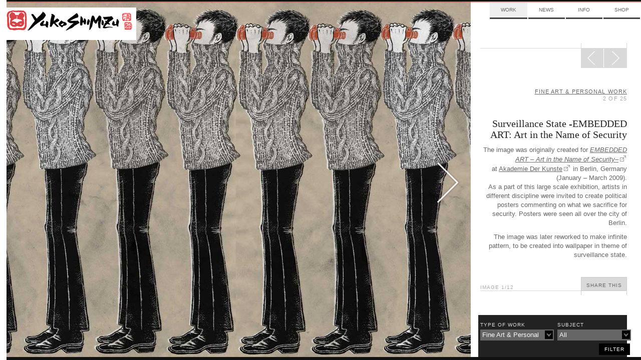

--- FILE ---
content_type: text/html; charset=UTF-8
request_url: https://mail.yukoart.com/work/embedded-art-art-in-the-name-of-security/?work_type=fine-art
body_size: 7274
content:
    <!doctype html>
<!--[if lt IE 7]> <html class="no-js lt-ie10 lt-ie9 lt-ie8 lt-ie7" lang="en-US" itemscope itemtype="http://schema.org/Organization" xmlns:fb="http://ogp.me/ns/fb#"> <![endif]-->
<!--[if IE 7]>    <html class="no-js lt-ie10 lt-ie9 lt-ie8" lang="en-US" itemscope itemtype="http://schema.org/Organization" xmlns:fb="http://ogp.me/ns/fb#"> <![endif]-->
<!--[if IE 8]>    <html class="no-js lt-ie10 lt-ie9" lang="en-US" itemscope itemtype="http://schema.org/Organization" xmlns:fb="http://ogp.me/ns/fb#"> <![endif]-->
<!--[if IE 9]>    <html class="no-js lt-ie10" lang="en-US" itemscope itemtype="http://schema.org/Organization" xmlns:fb="http://ogp.me/ns/fb#"> <![endif]-->
<!--[if gt IE 9]><!--> <html class="no-js" lang="en-US" itemscope itemtype="http://schema.org/Organization" xmlns:fb="http://ogp.me/ns/fb#"> <!--<![endif]-->
<!-- the "no-js" class is for Modernizr. -->

<head id="yukoart.com" data-template-set="yuko" profile="http://gmpg.org/xfn/11">
	<meta charset="UTF-8">
	<meta http-equiv="cleartype" content="on" />
		<title>
		     Surveillance State -EMBEDDED ART: Art in the Name of Security - Yuko Shimizu	</title>

	<meta name="title" content="  Surveillance State -EMBEDDED ART: Art in the Name of Security - Yuko Shimizu">
	<!-- Metadata -->
	<meta name="description" content="Award winning Japanese illustrator based in New York City and instructor at School of Visual Arts.">

		<meta name="google-site-verification" content="">
	<meta name="author" content="YUKO SHIMIZU">
	<meta name="Copyright" content="Copyright YUKO SHIMIZU 2011. All Rights Reserved.">
	<meta name="DC.title" content="Yuko">
	<meta name="DC.subject" content="Interactive Media">
	<meta name="DC.creator" content="Sideways NYC">
	<!-- Mobile -->
	<meta name="HandheldFriendly" content="True" />
	<meta name="MobileOptimized" content="320" />
	<meta name="viewport" content="width=device-width, initial-scale=1.0" />
	<!-- iOS web app -->
	<meta name="apple-mobile-web-app-capable" content="yes">
	<meta name="apple-mobile-web-app-status-bar-style" content="black">
	<link rel="apple-touch-icon-precomposed" sizes="114x114" href="https://mail.yukoart.com/wp-content/themes/yukoimages/h/apple-touch-icon.png" />
	<link rel="apple-touch-icon-precomposed" sizes="72x72" href="https://mail.yukoart.com/wp-content/themes/yukoimages/m/apple-touch-icon.png" />
	<link rel="apple-touch-icon-precomposed" href="https://mail.yukoart.com/wp-content/themes/yukoimages/l/apple-touch-icon-precomposed.png" />
	<link rel="shortcut icon" href="https://mail.yukoart.com/wp-content/themes/yukoimages/l/apple-touch-icon.png" />
	<link rel="shortcut icon" href="https://mail.yukoart.com/wp-content/themes/yuko/favicon.ico" />

	<link href='http://fonts.googleapis.com/css?family=Lato:400,700|Playfair+Display' rel='stylesheet' type='text/css'>

    <!--
	<script>(function(a,b,c){if(c in b&&b[c]){var d,e=a.location,f=/^(a|html)$/i;a.addEventListener("click",function(a){d=a.target;while(!f.test(d.nodeName))d=d.parentNode;"href"in d&&(d.href.indexOf("http")||~d.href.indexOf(e.host))&&(a.preventDefault(),e.href=d.href)},!1)}})(document,window.navigator,"standalone")</script>
!-->
	<link rel="stylesheet" type="text/css" media="all" href="https://mail.yukoart.com/wp-content/themes/yuko/style.css" />
    <link rel="stylesheet" type="text/css" media="all" href="https://mail.yukoart.com/wp-content/themes/yuko/css/ie.css" />

		<script src="https://mail.yukoart.com/wp-content/themes/yuko/js/libs/modernizr-custom.js"></script>
	<script>Modernizr.mq('(min-width:0)') || document.write('<script src="https://mail.yukoart.com/wp-content/themes/yuko/js/libs/respond.min.js"><\/script>')</script>
	<link rel="canonical" href="/" />
	<link rel="pingback" href="https://mail.yukoart.com/xmlrpc.php" />
		<link rel='dns-prefetch' href='//s.w.org' />
		<script type="text/javascript">
			window._wpemojiSettings = {"baseUrl":"https:\/\/s.w.org\/images\/core\/emoji\/13.0.0\/72x72\/","ext":".png","svgUrl":"https:\/\/s.w.org\/images\/core\/emoji\/13.0.0\/svg\/","svgExt":".svg","source":{"concatemoji":"https:\/\/mail.yukoart.com\/wp-includes\/js\/wp-emoji-release.min.js?ver=5.5.17"}};
			!function(e,a,t){var n,r,o,i=a.createElement("canvas"),p=i.getContext&&i.getContext("2d");function s(e,t){var a=String.fromCharCode;p.clearRect(0,0,i.width,i.height),p.fillText(a.apply(this,e),0,0);e=i.toDataURL();return p.clearRect(0,0,i.width,i.height),p.fillText(a.apply(this,t),0,0),e===i.toDataURL()}function c(e){var t=a.createElement("script");t.src=e,t.defer=t.type="text/javascript",a.getElementsByTagName("head")[0].appendChild(t)}for(o=Array("flag","emoji"),t.supports={everything:!0,everythingExceptFlag:!0},r=0;r<o.length;r++)t.supports[o[r]]=function(e){if(!p||!p.fillText)return!1;switch(p.textBaseline="top",p.font="600 32px Arial",e){case"flag":return s([127987,65039,8205,9895,65039],[127987,65039,8203,9895,65039])?!1:!s([55356,56826,55356,56819],[55356,56826,8203,55356,56819])&&!s([55356,57332,56128,56423,56128,56418,56128,56421,56128,56430,56128,56423,56128,56447],[55356,57332,8203,56128,56423,8203,56128,56418,8203,56128,56421,8203,56128,56430,8203,56128,56423,8203,56128,56447]);case"emoji":return!s([55357,56424,8205,55356,57212],[55357,56424,8203,55356,57212])}return!1}(o[r]),t.supports.everything=t.supports.everything&&t.supports[o[r]],"flag"!==o[r]&&(t.supports.everythingExceptFlag=t.supports.everythingExceptFlag&&t.supports[o[r]]);t.supports.everythingExceptFlag=t.supports.everythingExceptFlag&&!t.supports.flag,t.DOMReady=!1,t.readyCallback=function(){t.DOMReady=!0},t.supports.everything||(n=function(){t.readyCallback()},a.addEventListener?(a.addEventListener("DOMContentLoaded",n,!1),e.addEventListener("load",n,!1)):(e.attachEvent("onload",n),a.attachEvent("onreadystatechange",function(){"complete"===a.readyState&&t.readyCallback()})),(n=t.source||{}).concatemoji?c(n.concatemoji):n.wpemoji&&n.twemoji&&(c(n.twemoji),c(n.wpemoji)))}(window,document,window._wpemojiSettings);
		</script>
		<style type="text/css">
img.wp-smiley,
img.emoji {
	display: inline !important;
	border: none !important;
	box-shadow: none !important;
	height: 1em !important;
	width: 1em !important;
	margin: 0 .07em !important;
	vertical-align: -0.1em !important;
	background: none !important;
	padding: 0 !important;
}
</style>
	<link rel='stylesheet' id='wp-block-library-css'  href='https://mail.yukoart.com/wp-includes/css/dist/block-library/style.min.css?ver=5.5.17' type='text/css' media='all' />
<link rel="https://api.w.org/" href="https://mail.yukoart.com/wp-json/" /><link rel='prev' title='Prometheus Eternal book + exhibit in Philadelphia Museum of Art' href='https://mail.yukoart.com/work/prometheus-eternal-book-exhibit-in-philadelphia-museum-of-art/' />
<link rel='next' title='ARTECHOUSE – interactive HANAMI exhibit –' href='https://mail.yukoart.com/work/artechouse-interactive-hanami-exhibit/' />
<link rel="canonical" href="https://mail.yukoart.com/work/embedded-art-art-in-the-name-of-security/" />
<link rel='shortlink' href='https://mail.yukoart.com/?p=3004' />
<link rel="alternate" type="application/json+oembed" href="https://mail.yukoart.com/wp-json/oembed/1.0/embed?url=https%3A%2F%2Fmail.yukoart.com%2Fwork%2Fembedded-art-art-in-the-name-of-security%2F" />
<link rel="alternate" type="text/xml+oembed" href="https://mail.yukoart.com/wp-json/oembed/1.0/embed?url=https%3A%2F%2Fmail.yukoart.com%2Fwork%2Fembedded-art-art-in-the-name-of-security%2F&#038;format=xml" />
<meta id="FB_title"  property="og:title" content="Surveillance State -EMBEDDED ART: Art in the Name of Security" /><meta id="FB_type" property="og:type" content="article" /><meta id="FB_url" property="og:url" content="https://mail.yukoart.com/work/embedded-art-art-in-the-name-of-security/" /><meta id="FB_site_name" property="og:site_name" content="Yuko Shimizu" /><meta id="FB_description" property="og:description" content="The image was originally created for EMBEDDED ART – Art in the Name of Security– at Akademie Der Kunste in Berlin, Germany (January - March 2009).  As a part of this large scale exhibition, ar" /><meta id="FB_image" property="og:image" content="https://mail.yukoart.com/wp-content/uploads/2009/01/berlin_homeland_security_poster_infinit-e1538673157128-250x179.jpg" /><meta property="fb:admins" content="6814681, 569615031" />
<style type="text/css">.recentcomments a{display:inline !important;padding:0 !important;margin:0 !important;}</style><meta name="google-site-verification" content="v2KlqeLYlmxqn9XeiNzJl0pbFgEFJIvLqZHSHbL3q-w" />

</head>

<body class="work-template-default single single-work postid-3004">
	<div id="page" class="hfeed clearfix">



			<header id="header" roll="banner" class="row clearfix">
			<div class="row border-red">
		<!-- brand -->

			</div>

		<!-- nav -->

		</header><!-- end header -->


		<hgroup id="brand" class="yuko-desktop-brand">
					<h1 id="site-title" class="colfl yuko-desktop">
						<a href="https://mail.yukoart.com/" title="Yuko Shimizu" rel="home">
							<img src="https://mail.yukoart.com/wp-content/themes/yuko/img/brand-face.png" alt="Yuko Shimazu" class="logo-small hide-from-desk" title="Yuko Shimazu">
							<img src="https://mail.yukoart.com/wp-content/themes/yuko/img/brand-top.png" alt="Yuko Shimazu" class="logo-combine hide-from-touch" title="Yuko Shimazu">
							<span class="visuallyhidden">Yuko Shimizu</span>
						</a>
					</h1>
					<h2 id="site-description"><span class="visuallyhidden">Award winning Japanese illustrator based in New York City and instructor at School of Visual Arts.</span></h2>
					<!-- <div class="line-div row clearfix" ><span class="grid-group" ><span class="grid-edge"></span><span class="grid-edge"></span></span></div> -->
				</hgroup>



		<nav id="access" class="col1of4 yuko-desktop-nav" roll="navigation">
					<div class="menu-top-nav-container"><ul id="menu-top-nav" class="menu"><li id="menu-item-377" class="menu-item menu-item-type-taxonomy menu-item-object-category current-work-ancestor current-menu-parent current-work-parent menu-item-377"><a href="https://mail.yukoart.com/category/work/">Work</a></li>
<li id="menu-item-296" class="menu-item menu-item-type-taxonomy menu-item-object-category menu-item-has-children menu-item-296"><a href="https://mail.yukoart.com/category/news/">News</a>
<ul class="sub-menu">
	<li id="menu-item-7085" class="menu-item menu-item-type-taxonomy menu-item-object-category menu-item-7085"><a href="https://mail.yukoart.com/category/news/">Updates</a></li>
	<li id="menu-item-298" class="menu-item menu-item-type-taxonomy menu-item-object-category menu-item-298"><a href="https://mail.yukoart.com/category/blog/">Blog</a></li>
	<li id="menu-item-7086" class="menu-item menu-item-type-taxonomy menu-item-object-category menu-item-7086"><a href="https://mail.yukoart.com/category/shows/">Events</a></li>
	<li id="menu-item-7087" class="menu-item menu-item-type-taxonomy menu-item-object-category menu-item-7087"><a href="https://mail.yukoart.com/category/press/">Press</a></li>
</ul>
</li>
<li id="menu-item-295" class="menu-item menu-item-type-post_type menu-item-object-page menu-item-has-children menu-item-295"><a href="https://mail.yukoart.com/about/">Info</a>
<ul class="sub-menu">
	<li id="menu-item-7083" class="menu-item menu-item-type-post_type menu-item-object-page menu-item-7083"><a href="https://mail.yukoart.com/about/">About</a></li>
	<li id="menu-item-7084" class="menu-item menu-item-type-post_type menu-item-object-page menu-item-7084"><a href="https://mail.yukoart.com/contact/">Contact</a></li>
	<li id="menu-item-7082" class="menu-item menu-item-type-taxonomy menu-item-object-category menu-item-7082"><a href="https://mail.yukoart.com/category/qa/">FAQ</a></li>
</ul>
</li>
<li id="menu-item-7079" class="menu-item menu-item-type-custom menu-item-object-custom menu-item-7079"><a href="http://yukoart.bigcartel.com/">Shop</a></li>
</ul></div>					<!---->
				</nav><!-- end nav -->



		<div id="content" class="row clearfix"><!-- content -->
       
<div style="width: 100%;float: left;margin-bottom: 0.1em; clear:both"></div>
<div id="single" role="main" class="primary">
		<article class="post-3004 work type-work status-publish has-post-thumbnail hentry category-work homepage_featured-homepage_featured_article work_type-fine-art work_type-illustrations work_type-special-projects-work work_subject-business-and-politics work_subject-exhibition-work work_subject-posters" id="post-3004">
				<div id="slider-wrapper">
			<div class="entry-content work-content">
				<div class="slide-container album">
					<figure id="focusPoint" class="focus-img "  style="float:left;" name="main"> <img src="https://mail.yukoart.com/wp-content/uploads/2009/01/berlin_homeland_security_poster_infinit.jpg" class=" main-image bg-image" x="0.5" y="0.5" width="1908" height="1000"> </figure>
					            <figure class="image-fig image-0" name="1">
                            <img src="https://mail.yukoart.com/wp-content/uploads/2009/01/berlin_homeland_security_poster_infinit_max.jpg" alt="" class="bg-image set-width " title="berlin_homeland_security_poster_infinit_max">
                                        </figure>
                        <figure class="image-fig image-1" name="2">
                            <img src="https://mail.yukoart.com/wp-content/uploads/2009/01/berlin_homeland_security_poster_8up.jpg" alt="" class="bg-image set-width " title="berlin_homeland_security_poster_8up">
                                        </figure>
                        <figure class="image-fig image-2" name="3">
                            <img src="https://mail.yukoart.com/wp-content/uploads/2009/01/berlin_homeland_security_poster_6up.jpg" alt="" class="bg-image set-width " title="berlin_homeland_security_poster_6up">
                                        </figure>
                        <figure class="image-fig image-3" name="4">
                            <img src="https://mail.yukoart.com/wp-content/uploads/2009/01/berlin_homeland_security_poster_4up.jpg" alt="" class="bg-image set-width " title="berlin_homeland_security_poster_4up">
                                        </figure>
                        <figure class="image-fig image-4" name="5">
                            <img src="https://mail.yukoart.com/wp-content/uploads/2009/01/berlin_homeland_security_poster_infinit.jpg" alt="" class="bg-image set-width " title="berlin_homeland_security_poster_infinit">
                                        </figure>
                        <figure class="image-fig image-5" name="6">
                            <img src="https://mail.yukoart.com/wp-content/uploads/2012/04/berlin_poster.jpg" alt="Embedded Art Exhibit" class="bg-image set-width " title="Embedded Art Exhibit">
                                        </figure>
                        <figure class="image-fig image-6" name="7">
                            <img src="https://mail.yukoart.com/wp-content/uploads/2012/04/berlin_photo.jpg" alt="Embedded Art Exhibit" class="bg-image set-width " title="Embedded Art Exhibit">
                                        </figure>
                        <figure class="image-fig image-7" name="8">
                            <img src="https://mail.yukoart.com/wp-content/uploads/2012/04/berlin_DSCN4426.jpg" alt="Embedded Art Exhibit" class="bg-image set-width " title="Embedded Art Exhibit">
                                        </figure>
                        <figure class="image-fig image-8" name="9">
                            <img src="https://mail.yukoart.com/wp-content/uploads/2012/04/berlin_DSCN4469.jpg" alt="Embedded Art Exhibit" class="bg-image set-width " title="Embedded Art Exhibit">
                                        </figure>
                        <figure class="image-fig image-9" name="10">
                            <img src="https://mail.yukoart.com/wp-content/uploads/2012/04/berlin_DSC06398.jpg" alt="Embedded Art Exhibit" class="bg-image set-width " title="Embedded Art Exhibit">
                                        </figure>
                        <figure class="image-fig image-10" name="11">
                            <img src="https://mail.yukoart.com/wp-content/uploads/2009/01/Bild333.jpg" alt="Embedded Art Exhibit" class="bg-image set-width " title="Embedded Art Exhibit">
                                        </figure>
            
				</div>
			</div>
			<a href="#left" title="Previous Image" class="img-nav-left slide-nav"><span></span></a> <a href="#right" title="Next Image" class="img-nav-right slide-nav"><span></span></a> </div>
		<section class="secondary">
			<div class="read-more-n1"></div>
			<div class="read-more-n2"></div>
			<div class="read-more-n3"></div>
			<div class="read-more-n4"></div>
			<div class="read-more-n5">
				<nav id="nav-single" class="fixed" >
					<h3 class="visuallyhidden">
						Post navigation					</h3>
					<span class="nav-next">
					<a href="https://mail.yukoart.com/work/artechouse-interactive-hanami-exhibit//?work_type=fine-art" rel="next"><span>Next</span><span class="meta-nav icon-span"></span></a>					</span> <span class="nav-prev">
					<a href="https://mail.yukoart.com/work/prometheus-eternal-book-exhibit-in-philadelphia-museum-of-art//?work_type=fine-art" rel="prev"><span class="meta-nav icon-span"></span><span>Prev</span></a>					</span> </nav>
				<!-- #nav-single --></div>
			<div class="work-body">
				<hgroup class="post-header">
					<h4 class="post-paging upper-spaced txt-light">
						<a href=https://mail.yukoart.com/category/work/?work_type=fine-art>fine art &amp; personal work</a><br>2 of 25					</h4>
					<h2 class="txt-replace face-playfair post-title">
						Surveillance State -EMBEDDED ART: Art in the Name of Security					</h2>
									</hgroup>
				<div id="scrollbar1">
					<div id="scroll-inner"><p>The image was originally created for <a href="http://www.embeddedart.org/" target="_blank" rel="noopener noreferrer"><em>EMBEDDED ART – Art in the Name of Security–</em></a> at <a href="http://www.adk.de/" target="_blank" rel="noopener noreferrer">Akademie Der Kunste</a> in Berlin, Germany (January &#8211; March 2009).<br />
As a part of this large scale exhibition, artists in different discipline were invited to create political posters commenting on what we sacrifice for security. Posters were seen all over the city of Berlin.</p>
<p>The image was later reworked to make infinite pattern, to be created into wallpaper in theme of surveillance state.</p>
</div>
                </div>
							</div>
			<div id="share-tools" class="social-wrapper">
								<div class="social-inner">
					  <div class="twitter sharrre" data-url="https://mail.yukoart.com/work/embedded-art-art-in-the-name-of-security/" data-text="Surveillance State -EMBEDDED ART: Art in the Name of Security">
    <div class="box">
      <a rel="nofollow" data-text="Surveillance State -EMBEDDED ART: Art in the Name of Security - Yuko Shimizu" data-url="https://mail.yukoart.com/work/embedded-art-art-in-the-name-of-security/" href="#" class="share twitter-share-button" title="Tweet This!" style="margin-top:33px;">Tweet</a>
    </div>
  </div>
  <div class="facebook sharrre" data-url="https://mail.yukoart.com/work/embedded-art-art-in-the-name-of-security/" data-text="Surveillance State -EMBEDDED ART: Art in the Name of Security - Yuko Shimizu" data-title="Like"></div>

  <div class="pinterest sharrre" data-url="https://mail.yukoart.com/work/embedded-art-art-in-the-name-of-security/" media="https://mail.yukoart.com/wp-content/uploads/2009/01/berlin_homeland_security_poster_infinit.jpg" description="Surveillance State -EMBEDDED ART: Art in the Name of Security" data-text="Surveillance State -EMBEDDED ART: Art in the Name of Security - Yuko Shimizu" data-title="Pin It" data-curl="https://mail.yukoart.com/wp-content/themes/yuko/inc/sharrre.php"></div>
  				</div>
				<div id="share-button">
					<div class="share-this-n4"><p class="imgCount txt-light upper-spaced">Image <span>1</span>/12</p></div>
					<div class="share-this-n5" id="share-this-button"> <a href="https://mail.yukoart.com/work/embedded-art-art-in-the-name-of-security/" class="share-this-link upper-spaced">Share This</a> </div>
					<div class="share-this-n1"></div>
					<div class="share-this-n2"></div>
					<div class="share-this-n3"></div>
					<div class="social-pocket" style="background:#fff; height:50px; width:100%;"></div>
				</div>
			</div>
		</section>
	</article>
	</div>

<div id="tag-sidebar" class="fixed reverse">
		<form id="filter_nav" action="https://mail.yukoart.com/category/work/" method="get">
		<div id="filter-wrap1" class="filter-list">
						<div class="filter-title">Type of Work</div>
						<input id="work_type" name="work_type" type="hidden" value="fine-art">
			<div id="submenu2" class="submenu">
				<ul rel="work_type"><li rel="" ><a rel="" href="https://mail.yukoart.com/category/work/">All</a></li><li><a rel="fine-art" href="https://mail.yukoart.com/category/work/?work_type=fine-art">Fine Art &amp; Personal Work</a></li><li><a rel="illustrations" href="https://mail.yukoart.com/category/work/?work_type=illustrations">Illustrations</a></li><li><a rel="special-projects-work" href="https://mail.yukoart.com/category/work/?work_type=special-projects-work">Special Projects</a></li></ul>			</div>
			<div class="filter-selector"><a href="#" class="filter_show" id="work_type_show"><span>
				fine art &amp; personal work				</span></a></div>
					</div>
		<div id="filter-wrap2"  class="filter-list">
						<div class="filter-title">SUBJECT</div>
						<input id="work_subject" name="work_subject" type="hidden" value="">
			<div id="submenu1" class="submenu">
				<ul rel="work_subject"><li rel="" ><a rel="" href="https://mail.yukoart.com/category/work/">All</a></li><li><a rel="advertising" href="https://mail.yukoart.com/category/work/?work_subject=advertising">Advertising</a></li><li><a rel="animation" href="https://mail.yukoart.com/category/work/?work_subject=animation">Animation</a></li><li><a rel="asian-theme" href="https://mail.yukoart.com/category/work/?work_subject=asian-theme">Asian Theme</a></li><li><a rel="awards-and-recognitions" href="https://mail.yukoart.com/category/work/?work_subject=awards-and-recognitions">Awards + Recognitions</a></li><li><a rel="books" href="https://mail.yukoart.com/category/work/?work_subject=books">Books</a></li><li><a rel="business-and-politics" href="https://mail.yukoart.com/category/work/?work_subject=business-and-politics">Business + Politics</a></li><li><a rel="childrens-book-theme" href="https://mail.yukoart.com/category/work/?work_subject=childrens-book-theme">Children's Book Theme + Kids</a></li><li><a rel="dc-comics" href="https://mail.yukoart.com/category/work/?work_subject=dc-comics">Comic Covers</a></li><li><a rel="covers" href="https://mail.yukoart.com/category/work/?work_subject=covers">Covers</a></li><li><a rel="editorial-illustration" href="https://mail.yukoart.com/category/work/?work_subject=editorial-illustration">Editorial Illustration</a></li><li><a rel="entertainment-music-film" href="https://mail.yukoart.com/category/work/?work_subject=entertainment-music-film">Entertainment</a></li><li><a rel="exhibition-work" href="https://mail.yukoart.com/category/work/?work_subject=exhibition-work">Exhibition Work</a></li><li><a rel="fashion-lifestyle" href="https://mail.yukoart.com/category/work/?work_subject=fashion-lifestyle">Fashion + Lifestyle</a></li><li><a rel="flora-fauna" href="https://mail.yukoart.com/category/work/?work_subject=flora-fauna">Flora + Fauna</a></li><li><a rel="lettering-type" href="https://mail.yukoart.com/category/work/?work_subject=lettering-type">Lettering + Type</a></li><li><a rel="murals-public-art" href="https://mail.yukoart.com/category/work/?work_subject=murals-public-art">Murals + Public Art</a></li><li><a rel="packaging-products" href="https://mail.yukoart.com/category/work/?work_subject=packaging-products">Packaging + Products</a></li><li><a rel="portrait" href="https://mail.yukoart.com/category/work/?work_subject=portrait">Portraits</a></li><li><a rel="posters" href="https://mail.yukoart.com/category/work/?work_subject=posters">Posters</a></li><li><a rel="science-tech" href="https://mail.yukoart.com/category/work/?work_subject=science-tech">Science + Tech</a></li><li><a rel="sex" href="https://mail.yukoart.com/category/work/?work_subject=sex">Sex</a></li><li><a rel="sports-and-action" href="https://mail.yukoart.com/category/work/?work_subject=sports-and-action">Sports + Action</a></li></ul>			</div>
			<div class="filter-selector"><a href="#" class="filter_show" id="work_subject_show" ><span>
				All				</span></a></div>
			
					</div>
				<div id="filter-btn">
			<input type="submit" value="filter" class="upper-spaced" />
		</div>
	</form>
</div>
	</div><!-- #content -->
	<div id="border-bottom" class="border clearfix"></div>
    <footer id="footer" class="container clearfix source-org vcard copyright">
		<small class="visuallyhidden">&copy;2026 Yuko Shimizu</small>
	</footer>

</div><!-- #page -->

	

<!-- jQuery is called via the Wordpress-friendly way via functions.php -->
<script src="//ajax.googleapis.com/ajax/libs/jquery/1.7.1/jquery.min.js"></script>
<script>window.jQuery || document.write('<script src="https://mail.yukoart.com/wp-content/themes/yuko/js/libs/jquery.min.js"><\/script>')</script>
<script src="https://mail.yukoart.com/wp-content/themes/yuko/js/plugins.js"></script> <!-- PLEASE CHECK WG !-->
<script type="text/javascript" src="https://mail.yukoart.com/wp-content/themes/yuko/js/jquery.mousewheel.js"></script>
<!-- the jScrollPane script -->
<script type="text/javascript" src="https://mail.yukoart.com/wp-content/themes/yuko/js/jquery.jscrollpane.min.js"></script>


<!--<script src="/js/plugins/jquery.infinitescroll.js"></script>-->
  <script src="https://mail.yukoart.com/wp-content/themes/yuko/js/libs/jquery.infinitescroll.min.js"></script>


<script type="text/javascript"> 
	
		

	
	var $container = $('#infinity');
	function newsLayout(){
		$container.imagesLoaded( function(){
			$container.isotope({
				itemSelector : '.news',
				layoutMode : 'masonry',
				resizesContainer : 'true',
				//resizable: false, // disable normal resizing
				// set columnWidth to a percentage of container width
				masonry: { columnWidth: $container.width() / 3 }
			});
		});	
	}

  var retrieveMoreItems = function() {
    if ($container.length && ($container.offset().top + $container.height()) <= $(window).height()) {
      $container.infinitescroll('retrieve');
    }
  }
	
		jQuery(document).ready(function($) {
	//WG Load Search content

	$('#search-categories nav ul li').click(function() {
		$('#search-categories nav ul').find('li.active').removeClass("active");
		$(this).addClass("active");
		var a = $(this).find('a');
		$(".center-container").empty().html('<center>Loading...<br><img src="https://mail.yukoart.com/wp-content/themes/yuko/img/ajax-loader.png" /></center>');
		$('.center-container').load( a.attr('href') + ' ' + ".right-col" );
		return false;
	})

	$container.infinitescroll({
		debug           : false,
		loading			: {
			img : "https://mail.yukoart.com/wp-content/themes/yuko/img/ajax-loader.png",
			msgText		: "",
			finishedMsg	: "",
      finished: function() {
        var data = $.data(this, 'infinitescroll')
        data.options.loading.msg.fadeOut('normal');
        retrieveMoreItems()
      }
		},
		state			: {
			currPage	: "1"
		},
		bufferPx        : 550,
		nextSelector    : "nav.navigation a:first",
		navSelector     : "nav.navigation",
		contentSelector : "#infinity",
					itemSelector    : "#infinity .hentry",
				localMode    : false,
				pathParse		: ["https://mail.yukoart.com/work/embedded-art-art-in-the-name-of-security/page/", "/?work_type=fine-art"]
		}, 
			function() { 
		cT.init();
		
	/*	fsS.sizeSections();
		fsS.sizeBg();
		fsS.scrollBg();
		fsS.scrollBtn();
		dropBtns();
		twttr.widgets.load();
		if($.globals.manualInfTrigger == true){
			$.scrollTo($.globals.scrollTarget, 1000, "easeOut");
			$.globals.scrollTarget = '';
			$.globals.manualInfTrigger = false;
		} */
	});
	
  retrieveMoreItems()

});

	
	function infinite_scroll_callback() {
		Share.init();
	/*	fsS.sizeSections();
		fsS.sizeBg();
		fsS.scrollBg();
		dropBtns(); */
	}
	
</script>

<script src="https://mail.yukoart.com/wp-content/themes/yuko/js/script.js"></script>
<div id="fb-root"></div><script>
		window.fbAsyncInit = function() {
			FB.Event.subscribe('edge.create', function(targetUrl) {
				_gaq.push(['_trackSocial', 'facebook', 'like', targetUrl]);
			});
		};

		// SDK Asynchronously
		(function(d){
			var js, id = 'facebook-jssdk', ref = d.getElementsByTagName('script')[0];
			if (d.getElementById(id)) {return;}
			js = d.createElement('script'); js.id = id; js.async = true;
			js.src = "//connect.facebook.net/en_US/all.js#xfbml=1";
			ref.parentNode.insertBefore(js, ref);
		}(document));
	 </script>
	
	<!-- script type="text/javascript">
	(function() {
		window.PinIt = window.PinIt || { loaded:false };
		if (window.PinIt.loaded) return;
		window.PinIt.loaded = true;
		function async_load(){
			var s = document.createElement('script');
			s.type = "text/javascript";
			s.async = true;
			s.src = 'http://assets.pinterest.com/js/pinit.js';
			var x = document.getElementsByTagName("script")[0];
			x.parentNode.insertBefore(s, x);
		}
		if (window.attachEvent)
			window.attachEvent("onload", async_load);
		else
			window.addEventListener("load", async_load, false);
	})();
	</script !-->
	<script type="text/javascript" src="//assets.pinterest.com/js/pinit.js"></script>
	
<script>
  var _gaq = _gaq || [];
  _gaq.push(['_setAccount', 'UA-33701562-1']);
  _gaq.push(['_trackPageview']);
  (function() {
    var ga = document.createElement('script'); ga.type = 'text/javascript'; ga.async = true;
    ga.src = ('https:' == document.location.protocol ? 'https://ssl' : 'http://www') + '.google-analytics.com/ga.js';
    var s = document.getElementsByTagName('script')[0]; s.parentNode.insertBefore(ga, s);
  })();
</script>
<script type='text/javascript' src='https://mail.yukoart.com/wp-includes/js/comment-reply.min.js?ver=5.5.17' id='comment-reply-js'></script>
<script type='text/javascript' src='https://mail.yukoart.com/wp-includes/js/wp-embed.min.js?ver=5.5.17' id='wp-embed-js'></script>

</body>

</html>


--- FILE ---
content_type: text/html; charset=UTF-8
request_url: https://mail.yukoart.com/wp-content/themes/yuko/inc/sharrre.php?url=https%3A%2F%2Fmail.yukoart.com%2Fwork%2Fembedded-art-art-in-the-name-of-security%2F&type=pinterest
body_size: -174
content:
{"url":"https://mail.yukoart.com/work/embedded-art-art-in-the-name-of-security/","count":0}

--- FILE ---
content_type: text/css; charset=utf-8
request_url: https://mail.yukoart.com/wp-content/themes/yuko/style.css
body_size: 9739
content:
/*
Theme Name: Yuko
Theme URI: http://wordpress.org/
Description: Yuko Shimizu's Wordpress Template.
Author: Callie Peck, Ben Sochar & Mike DeGrunchy
Version: 1.0
License:
License URI: license.txt
Tags: Future-Proof
*/

/* Reset
-------------------------------------------------------------------------------*/
html,
body,
body div,
span,
object,
iframe,
h1,
h2,
h3,
h4,
h5,
h6,
p,
blockquote,
pre,
abbr,
address,
cite,
code,
del,
dfn,
em,
img,
ins,
kbd,
q,
samp,
small,
strong,
sub,
sup,
var,
b,
i,
dl,
dt,
dd,
ol,
ul,
li,
fieldset,
form,
label,
legend,
table,
caption,
tbody,
tfoot,
thead,
tr,
th,
td,
article,
aside,
figure,
footer,
header,
hgroup,
menu,
nav,
section,
time,
mark,
audio,
video { margin: 0; padding: 0; border: 0; outline: 0; font-size: 100%; vertical-align: baseline; background: transparent; }
article,
aside,
details,
figcaption,
figure,
footer,
header,
hgroup,
nav,
section { display: block; }
audio,
canvas,
video { display: inline-block; *display: inline;
*zoom: 1;
}
audio:not([controls]) { display: none; }
[hidden] {
display: none;
}
.bg-image { display:none }
/* Base

_________________________________________________________________________________*/
html {overflow-y: scroll; font-size:100%; -webkit-text-size-adjust: 100%; -ms-text-size-adjust: 100%; background:#fff; }
body { margin: 0; font-family: "Lato", sans-serif; font-size:13px; line-height:18px; font-weight: 300; } /* 12/18 */
body,
select,
input,
textarea { color: #333; }
/*body { background-image:url(img/temp/leading-18.png); } */
body,
button,
input,
select,
textarea { font-family: "Lato", sans-serif; color: #666; }
/* Interactions */
::-moz-selection ::selection {
background: #111;
color: #fff;
text-shadow: none;
}
::selection { background: #111; color: #fff; text-shadow: none; }/* Remove text-shadow in selection highlight. These selection declarations have to be separate */
a { color: #666; font-size: 100%; vertical-align: baseline; background: transparent; }
a:link { -webkit-tap-highlight-color: #ddd; }
a:visited { color: #666; }
a:hover { color: #111; }
a:focus { outline: thin dotted; }
blockquote,
q { quotes: none; }
blockquote:before,
blockquote:after,
q:before,
q:after { content: ''; content: none; }
del { text-decoration: line-through; }
abbr[title],
dfn[title] { border-bottom: 1px dotted #000; cursor: help; }
strong,
th { font-weight: bold; }
sub,
sup { font-size: 75%; line-height: 0; position: relative; } /* Make sure sup and sub don't screw with your line-heights gist.github.com/413930 */
sup { top: -0.5em; }
sub { bottom: -0.25em; }
/* tables */
table { border-collapse: collapse; border-spacing: 0; }
th { font-weight: bold; vertical-align: bottom; }
td { font-weight: normal; vertical-align: top; }
hr { display: block; height: 1px; border: 0; border-top: 1px solid #ccc; margin: 1em 0; padding: 0; }
/* forms */
form { margin: 0; }
fieldset { border: 0; margin: 0; padding: 0; }
label { cursor: pointer; }
legend { border: 0; *margin-left: -7px;
padding: 0; }
button,
input,
select,
textarea { font-size: 100%; margin: 0; vertical-align: baseline; *vertical-align: middle;
border: 1px solid; border-color: #848484 #c1c1c1 #e1e1e1; }
button,
input { line-height: normal; *overflow: visible;
}
table button,
table input { *overflow: auto;
}
button,
input[type="button"],
input[type="reset"],
input[type="submit"] { cursor: pointer; -webkit-appearance: button; }
input[type="checkbox"],
input[type="radio"] { box-sizing: border-box; }
input[type="search"] { -webkit-appearance: textfield; -moz-box-sizing: content-box; -webkit-box-sizing: content-box; box-sizing: content-box; }
input[type="search"]::-webkit-search-decoration {
-webkit-appearance: none;
}
button::-moz-focus-inner, input::-moz-focus-inner {
border: 0;
padding: 0;
}
textarea { overflow: auto; vertical-align: top; resize: vertical; }
input:valid, textarea:valid {
}
input:invalid, textarea:invalid {
background-color: #f0dddd;
}
object,
embed { max-width: 100%; }
/*img { width:100%; height:auto; } */
.ie7 img { -ms-interpolation-mode: bicubic; }
/* Our CLasses
_______________________________________________________________________________________ */
/* Typography */
h1,
h2,
h3,
h4,
h5,
h6 { font-weight:normal; margin-top:0; margin-bottom:0; -moz-font-feature-settings: "liga=1"; -ms-font-feature-settings: "liga" 1; -moz-font-feature-settings: "kern=1"; -ms-font-feature-settings: "kern" 1; text-rendering: optimizeLegibility; }
h1 a,
h2 a,
h3 a { text-decoration:none; display:block; color: inherit; }
h1 a:visited,
h2 a:visited,
h3 a:visited { text-decoration:none; display:block; color: inherit; }
h1 { font-size:1.25em; margin:1.75em 0; }
h2 { font-size:1.5em; margin:0.5em 0; }
h3 { font-size: 1.1em; line-height: 1.25em; }
h4 { font-size: .9em; line-height: 1.285714em; }
small,
.small { font-size: 0.833333em; line-height: 1.8em; }
.large { font-size: 1.166667em; line-height: 1.285714em; }
.upper-spaced { text-transform: uppercase; letter-spacing: .1em; font-size: 11px; }
.alternates { -moz-font-feature-settings: "ss05=1"; -ms-font-feature-settings: "ss05" 1; }
.swashes { -moz-font-feature-settings: "swsh=1,cswh=1"; -ms-font-feature-settings: "swsh" 1, "cswh" 1; } /* enable contextual and stylistic swashes */
.level1 { font-size: 72px; line-height: 1; padding-bottom: .15em; }
.level2 { font-size: 60px; }
.level3 { font-size: 48px; }
.level4 { font-size: 36px; }
.level5 { font-size: 24px; }
.level6 { font-size: 18px; }
.add-bottom { margin-bottom: .75em; }
.txt-light,
a.txt-light { color: #aaa; }
.txt-replace.face-playfair { font-family: 'Playfair Display', serif; }
.face-playfair { font-family: 'Playfair Display', serif; }
.face-lato { font-family: "Lato", sans-serif; }
ul,
ol,
p { margin:0 0 10px 0; }
ul,
ol { padding:0 0 0 0; list-style:none; }
ol { list-style:decimal; margin: 1.5em; }
ol.un-style,
ul.un-style,
nav ul { padding:0; margin:0; list-style:none; }
pre,
code,
kbd,
samp { font-family: monospace, sans-serif; }/* standardize any monospaced elements */
pre { white-space: pre; /* CSS2 */ white-space: pre-wrap; /* CSS 2.1 */ white-space: pre-line; /* CSS 3 (and 2.1) */ word-wrap: break-word; /* IE */ }
.italic { font-style: italic; }
/* Helpers Before Media Queries */

.nocallout { -webkit-touch-callout: none; } /* prevent callout */
.ellipsis { text-overflow: ellipsis; overflow: hidden; white-space: nowrap; } /* Text overflow with ellipsis */
textarea[contenteditable] { -webkit-appearance: none; } /* A hack for HTML5 contenteditable attribute on mobile */
.gifhidden { position: absolute; left: -100%; } /* A workaround for S60 3.x and 5.0 devices which do not animated gif images if they have been set as display: none */
.ir { display: block; border: 0; text-indent: -999em; overflow: hidden; background-color: transparent; background-repeat: no-repeat; text-align: left; direction: ltr; }/* For image replacement */
.ir br { display: none; }
.hidden { display: none !important; visibility: hidden; } /* Hide from both screenreaders and browsers*/
.visuallyhidden { border: 0; clip: rect(0 0 0 0); height: 1px; margin: -1px; overflow: hidden; padding: 0; position: absolute; width: 1px; } /* Hide only visually, but have it available for screenreaders */
.visuallyhidden.focusable:active,
.visuallyhidden.focusable:focus { clip: auto; height: auto; margin: 0; overflow: visible; position: static; width: auto; } /* Extends the .visuallyhidden class to allow the element to be focusable when navigated to via the keyboard */
.invisible { visibility: hidden; } /* Hide visually and from screenreaders, but maintain layout */
body:before,
body:after,
.clearfix:before,
.clearfix:after { content: ""; display: table; } /* Contain floats*/
body:after,
.clearfix:after { clear: both; }
.clearfix { *zoom: 1;
}
.relative { position: relative; }
/* MOBILE
_______________________________________________________________________________________ */
/* Grid */
.hide-from-touch { display:none; overflow:hidden; }
.container { }
.row { width: 100%; margin: 0 auto; overflow: hidden; }
.col1of1,
.col1of2,
.col1of3,
.col1of4,
.col1of6,
.col1of12,
.col2of3,
.col2of4,
.col2of6,
.col2of12,
.col3of4,
.col3of6,
.col3of12,
.col4of6,
.col4of12,
.col5of6,
.col5of12,
.col6of12,
.col7of12,
.col8of12,
.col9of12,
.col10of12,
.col11of12,
.colfl,
.colfr,
.column { display:block; float:left; min-height:1%; }
.reverse { background:#222; color:#dddddd; }
.reverse a { color:#fdfdfd; }
a.icon-link span { display:block; float:left; }
#header,
#page,
#content,
#main,
#content,
#sidebar { min-height:1%; }
#header { /*width:25%; */ float:left; }
#header #brand h1,
#header #brand h2 { margin:0; }
#site-title { background-color:#fff }
#site-title a { margin: 5px; }
#access { width:300px; right: 0; position: absolute; padding-right: 2px;/*	padding-right: 23px; */ }
#access ul { display:block; }
#access ul li { float:left; width:25%; margin-left:0; background:#efefef; border-bottom:#444 0.25em solid; }


#access ul li ul {border-top: 1px solid black; margin-top: 2px;}
#access ul li ul li {border-bottom: #444 .125em solid;}

#access ul li + li { width:24.5%; margin-left:0.5%; }
#access ul li a { display:block; width:99%; margin:0 0.5%; background:#fff; line-height:3em; height:3em; text-align:center; font-size: 10px; font-weight: 500; text-transform:uppercase; -webkit-transition:padding .25s ease-out; -moz-transition:padding .25s ease-out; -o-transition:padding .25s ease-out; transition:padding .25s ease-out; text-decoration:none; }

#access ul li.current-menu-item a:hover { padding-bottom: 0px; }

#access ul li a:hover { padding-bottom: 10px; }

#access ul li ul li:last-child {border-bottom:0}

/*#access ul li ul li:nth-child(4){border-bottom:0}*/

/*#access ul li:nth-child(3) ul li:nth-child(4){border-bottom:0}*/

#access ul li:nth-child(2) a:hover { padding-bottom: 0px; }

#access ul li:nth-child(3) a:hover { padding-bottom: 0px; }

/*ul#menu-about-nav li:nth-child(2) a span{background: white;}
ul#menu-about-nav li:nth-child(3) a span{background: white;}*/

/*#access ul li ul li{border-bottom:0}*/

/*#access ul li a:hover { padding-bottom: 0px; }*/


/*.row.border-red{height:200px;}*/

#access ul li ul {display: none; margin-left:0;}
#access ul li ul li{display: block; width:100%;}

#access ul li.current-menu-item a,
#access ul li.current-menu-parent a { background:#efefef; }
#header .fixed { position:fixed; }
#archives .entry-content div,
#archives .entry-content p,
div.body { font-size: 13px; }
.post .entry-content a,
#archives .entry-content a,
.lectures-lists a,
.about-lists a { text-decoration:underline; color:#111; }
.post .entry-content h2 a,
#archives .entry-content h2 a { text-decoration:none; color:inherit; font-weight:normal; }
.single-press .entry-content div,
.single-news .entry-content div { float: none; height:auto; clear: both; }
.single-press .entry-content div img,
.single-press .entry-content img,
.single-news .entry-content div img,
.single-news .entry-content img { margin-top:0; margin-bottom:  9px; vertical-align:top; }
.single-press .entry-content p img,
.single-news .entry-content p img { margin-top: 9px; margin-bottom: 0; }
.single-press .entry-content p + img { margin-top: 0; margin-bottom: 9px; }
.single-press .entry-content p img,
.single-press .entry-content p.video iframe,
.single-press .entry-content p.video object,
.single-press .entry-content p.video embed
 {
	 margin:0; }
.post a.media-link { display:block; overflow:hidden; }
/* COLOR RULES */
.trans-white { background: #fff; background: rgba(255,255,255,.9); }
.trans-black { background: #000; background: rgba(0,0,0,.85); }
.bg-trans { -moz-transition: background-color .35s linear; -webkit-transition: background-color .35s linear; -o-transition: background-color .35s linear; transition: background-color .35s linear; }
.right-col { position: relative; margin-left: 33.333%; }
.dock-left { position: absolute; right: 100%; top: 0; }
.full-width { width:100%; height:auto; }
/* ARCHIVE PAGES */

.thumb-list,
.split-section .col3of4 .thumb-list { margin-top: 0; list-style:none;/* max-width:1280px; */ max-width: none; }
.thumb-list li { position: relative; float:left; width: 240px; padding-right:5px; padding-bottom:5px; }
/*.archive a[target="_blank"]:after, .archive a[target="_new"]:after,
.work a[target="_blank"]:after, .work a[target="_new"]:after,
.shows a[target="_blank"]:after, .shows a[target="_new"]:after,
.news a[target="_blank"]:after, .news a[target="_new"]:after,
.blog a[target="_blank"]:after, .blog a[target="_new"]:after,
.page a[target="_blank"]:after, .page a[target="_new"]:after */
a[target="_blank"]:after,
a[target="_new"]:after { content: url('img/leaving-site.png'); margin-left:3px; }

ul#menu-top-nav li:last-child a[target="_blank"]:after,
ul#menu-top-nav li:last-child a[target="_new"]:after { content: ''; margin-left: 0;}


.thumb-list li a { display:block; width: 98%; overflow: hidden; text-decoration:none; }
.thumb-list li a img { min-height: 100%; width: auto; }
.thumb-list li.last { padding-right: 0; }
.peek-title { position: absolute; display: none; width: 100%; bottom: 5px; text-shadow: 0 1px 1px #fff; background: #fff; background: rgba(255,255,255,.9); }
.peek-title h3 { margin-left: 9px; padding: 5px 10px 5px 0; text-align:right; }
.peek-title span { display: block; border-bottom: 0; }
.peek-title .last { right: 0; }
#toolbar { position:fixed; z-index:3; right:350px; top:10px; padding:5px; background:url(img/fs_img_g_bg.png); }
#toolbar img { border:none; }
#tag-sidebar { width:297px; text-align:left; position:fixed; margin:0; padding: .8em 0em .8em 0; bottom:0; right:28px; }
#tag-sidebar a { text-decoration:none; }
#filter-wrap1 { width:48%; float:left; bottom:0; top:100%; height:46px; left:0; }
#filter-wrap2 { width:48%; float:right; bottom:0; top:100%; height:46px; }
#filter-wrap2,
#filter-wrap1 { text-transform:capitalize; }
#title1,
#title2 { position:absolute; bottom:0px; }
.filter-title { text-transform:uppercase; font-size:10px; margin-left:4px; letter-spacing:0.1em }
#tag-sidebar .filter_show { cursor:pointer; bottom:0px; width:105%; display:block; padding: 2px 1px 2px 4px; }
#tag-sidebar .filter_show span { display: block; margin-right: 20px; overflow: hidden; height: 1.45em; }
div#submenu1,
div#submenu2,
div.submenu { position: absolute; bottom: 66px; left: 0; background:#999; width: 100%; margin-left: 3px; overflow-x: hidden; overflow-y: scroll; max-height: 240px; }
 @-moz-document url-prefix() {
 div#submenu1, div#submenu2, div.submenu {
 max-height: 0px;
}
}
.contact-social a{ font-size:15px; line-height: 1.4em;}
div.submenu { background: #444; width: 100%; bottom: 30px; }
div#submenu1 ul,
div#submenu2 ul,
div.submenu ul { list-style:none; margin:0; max-height: 350px; margin-bottom:-365px; padding: 5px 0; }
div#submenu1 ul li,
div#submenu2 ul li,
div.submenu ul li { padding: 1px; }
div#submenu1 a,
div#submenu2 a,
div.submenu a { display:block; width:100%; padding: 1px 10px; }
div#submenu1 a:hover,
div#submenu2 a:hover,
div.submenu a:hover { background:#CA3F3A; color:#fff; }
.filter-selector { width: 95%; margin: 0 2.5%; background: url(img/arrow-up.png) no-repeat right center; }
.filter-selector a { background: #666 url('img/arrow-down.png') no-repeat right; }
.filter-selector a.active { background: #999 url('img/arrow-down.png') no-repeat right; }
#filter-btn { float:right; position: relative; right: -6px; }
#filter-btn input { color:#fff; background-color:#000; border:1px solid #000; text-transform:uppercase; font-size:10px; padding:5px 10px 5px 10px }
#filter-btn input:hover { color:#fff; background-color:#CA3F3A; border:1px solid #CA3F3A; }
#filter-wrap2 .filter-selector { margin-right:0px; }
/* @media only screen and (min-width: 768px) { */
.hide-from-desk { display:none; overflow:hidden; }
.hide-from-touch { display:block; }
/* Grid */
.container { padding-left:0; padding-right:0; }
.row { width: 100%; margin-left:auto; margin-right:auto; float:left; }
.row [class*="col"] { float:left; margin-left:1%; width:auto; }
.row [class*="col"]:first-child { margin-left: 0; }
.row .col1of12 { width:7.333333333333%; }
.row .col1of6,
.row .col2of12 { width:15.666666666667%; }
.row .col1of4,
.row .col3of12 { width:245px; }
.row .col3of12 { width: 23%; }
.row .col1of3,
.row .col2of6,
.row .col4of12 { width:32.333333333333%; }
.row .col5of12 { width:39.666666666667%; }
.row .col1of2,
.row .col2of4,
.row .col3of6,
.row .col6of12 { width:49%; }
.row .col7of12 { width:57.333333333333%; }
.row .col2of3,
.row .col4of6,
.row .col8of12 { width:65.666666666667%; }
.row .col3of4,
.row .col9of12 { width:74%; }
.row .col5of6,
.row .col10of12 { width:83.333333333333%; }
.row .col11of12 { width:91.6666666666%; }
.colfr { float:right; }
.four-cols .column { width:25%; float:left; margin-right:0; margin-left:0; }
.four-cols .column:nth-child(4n+5) { clear:left; }
.three-cols .column { width:33.333%; float:left; margin-right:0; margin-left:0; }
.three-cols .column:nth-child(3n+4) { clear:left; }
.pre1of12 { padding-left:7.333333333333%; }
.add1of12 { padding-right:7.333333333333%; }
.last { margin-right:0; }
.border { background:#ca3f3a; line-height:1px; height:1px; position:fixed; left:1%; right:0; z-index:1000; }
#border-top { background:#ca3f3a; border-top:#111 Solid 3px; top:0; }
#border-bottom { background:#111; border-top:#111 Solid 5px; bottom:0; }
#page { width:99%; min-width: 767px; float:left; margin-left:1%; }
#header { position:fixed; top:0; left:1%; right:0; z-index: 150; border-top:#111 Solid 3px; width:99%; min-width: 767px; z-index: 201; }
#header #brand { }
#header #brand h1 { position: relative; top: 10px; height: 65px; }
.home #brand,
.single-work #brand { background:none; }
#access { }
#header .border-red { position:relative; border-top:1px solid #ca3f3a; border-top:2px solid rgba(204, 67, 57, .5); width:98%; padding-right:2%; }
#header .grid-group { margin-bottom:0; }
#content { width:auto; float:none; padding-right: 340px; top:0; bottom:0; }
.archive #content,
.single-blog #content,
.single-news #content,
.single-shows #content,
.page #content,
.single-press #content { padding-top:6em; }
.primary { width:100%; float:left; min-height:1%; }
.line-div { }
.about-lists { width:100%; list-style:none; display:block; padding-left:0 }
.about-lists li { display:inline; width:31%; float:left; }
.lectures-lists { width:31%; list-style:none; display:block; float:left; padding-left:0; padding-right:10px; }
.about-lists li,
.lectures-lists li { margin-bottom: .5em; padding-right: 10px; }
.right { position: fixed; right:0; top:0; margin-right:2%; }
#infscr-loading { float:left; position:fixed; width:100%; text-align:center; z-index:10000; bottom:50%; }
.home #header span.grid-group,
.home #header span.grid-edge,
.single-work #header span.grid-group,
.single- #header span.grid-edge { border-bottom:0; width:100%; float:left; margin-bottom:1em; display:none; }
/* HOME */

.home #home-content .background-image { display:block; line-height:100%; height:100%; padding-top:100%; background-repeat:no-repeat; background-size:cover; }
.home #home-entry .post-header h1 a,
.home #home-entry .post-header h2 a { color: #222; }
.home #home-entry .post-title { font-size:4em; line-height:.9em; margin:0; }
.home #home-entry .entry-summary p,
.home #home-entry .post-header { padding: 2px 5px 2px 5px }
#home-entry { float:right;/*right:2%; */ }
#home-content { float: none; width: 100%; margin: 0 auto; text-align: center; }
#blog-preview { position:fixed; bottom:0; right:0; left:1%; background:#222; height:auto; padding-top:0.5em; min-width: 767px; }
#blog-preview #blog-preview-switch { position:absolute; top:-2em; right:2%; width:auto; display:block; line-height:2em; padding-left:1%; padding-right:0.5%; padding-top:2px; padding-bottom:5px; letter-spacing:0.1em; font-size: 10px; text-decoration:none; }
.blog-preview-expand { background:#222; }
.blog-preview-expand .icon-span { width:12px; height:12px; margin: 5px 3px; background: url('img/expand-collapse.png') no-repeat 0px -12px; }
.blog-preview-collapse { background:#222; }
.blog-preview-collapse .icon-span { width:12px; height:12px; margin: 5px 3px; background: url('img/expand-collapse.png') no-repeat 0px 0px; }
#blog-preview a { color:#eee; }
#blog-preview article { clear: none; width:24%; float:left; margin: 0 1% 0 0; }
#blog-preview article .thumbs-100 { float:left; margin-right:10px; border:1px solid #CCC }
#blog-preview article header { margin-top:0 }
#blog-preview article .post-header h2 { margin:0 0 .5em; font-size:1.2em; line-height:1.2; }
#blog-preview .entry-summary { font-size:0.9em; }
#blog-preview .read-more-excerpt { margin-bottom:0; float:none; font-size:12px; }
#blog-preview .read-more-link-excerpt { background:  url('img/arrow-right.png') no-repeat bottom right; color: #999; padding: 0px 20px 0px 0; }
#blog-preview .post .entry { float:left; }
#blog-preview .row { position:relative; padding: .5em 0; width:98%; margin:auto; height:auto; overflow:hidden; float:none; }
#blog-preview .post { clear: none; width:24%; float:left; margin-right:1%; height:auto; }
#blog-preview .post .entry { float:left; }
/* POSTS */
span.grid-group { border-bottom:1px solid #d9d9d9; width:100%; float:left; margin-bottom:1em; display:block; clear:both; line-height:1em; position: relative; }
article span.grid-group { width: 102%; position: relative; left: -1%; }
span.grid-edge { border-left:1px solid #d9d9d9; border-right:1px solid #d9d9d9; border-bottom:0 none; margin-left:1%; width:245px; height:0.75em; float:left; display:block; }
span.grid-edge + span.grid-edge { border-left:0 none; border-right:1px solid #d9d9d9; border-bottom:0 none; margin-left:0; right:0; position: absolute; }
.post,
.show { width:100%; margin-bottom:1.5em; }
.post-fourths .post { width:24%; margin-right:1%; float:left; }
h2.post-title { line-height: 1.15; color: #222; }
h3.post-sub-title { color: #222; font-size: 12px; letter-spacing: 1px; margin-bottom: .75em; font-weight: 700; }
h4.post-paging { margin-bottom: 3em; font-size: 11px; }
.single-post .post-aside { float:right; width:24%; }
.post .media-link { display:block; overflow:hidden; }
.read-more { margin-bottom:0; float:none; font-size:12px; }
.read-more-n1 { border-bottom:1px solid #d9d9d9; float:left; height:0.75em; width:67%; margin-left:5px; }
.read-more-n2 { border:1px solid #D9D9D9; border-top:0; float:left; height:0.75em; width:30%; }
.read-more-n3 {
border-bottom: float:left; height:0.75em; width:2%; }
.read-more-n4 { float:left; height:20px; width:67%; margin-left:5px; }
.read-more-n5 { border:1px solid #D9D9D9; border-top: none; float:left; width:30%; margin-bottom: 40px; text-transform:uppercase; font-size:90% }
a.read-more-link,
.read-more-n5 .nav-prev,
.read-more-n5 .nav-next { width:100%; display:block; background:#d9d9d9; }
a.read-more-link { text-align: center; font-weight: normal; font-size: 10px; padding: 7px 0; text-decoration:none; }
.read-more-n5 .nav-prev { width:50%; float:right; }
.read-more-n5 .nav-next { width:49%; float:left; }
.read-more-n5 .nav-prev a,
.read-more-n5 .nav-next a { display:block; height: 28px; padding: 5px 0; background: url(img/arrow-lr.png) no-repeat 16px -45px; text-indent:-99999px; text-align: left; }
.read-more-n5 .nav-next a { background-position: 12px 5px; }
.read-more-n5 .nav-next a:hover,
.read-more-n5 .nav-prev a:hover,
a.read-more-link:hover,
a.read-more-link:focus { background-color:#ccc; }
/*share this */
.share-this { margin-bottom:0; float:none; font-size:12px; }
.share-this-n1 { border-top:1px solid #d9d9d9; float:left; height:0.75em; width:67%; margin-left:5px; background-color:#FFF; }
.share-this-n2 { border-top:1px solid #ccc; border-left:1px solid #ccc; border-right:1px solid #ccc; float:left; height:0.75em; width:30%; background-color:#FFF; }
.share-this-n3 { float:left; height:0.75em; width:2%; background-color:#FFF; }
.share-this-n4 { float:left; height:27px; width:67%; margin-left:5px; text-align: left; }
p.imgCount { padding-top: 12px; font-size: 10px; }
.share-this-n5 { border-top:1px solid #CCC; border-left:1px solid #CCC; border-right:1px solid #CCC; border-bottom:0; float:left; width:30%; text-transform:uppercase; font-size:90%; margin-bottom:0px; height:26px; }
a.share-this-link,
.share-this-n5 .nav-prev,
.share-this-n5 .nav-next { width:100%; display:block; background:#d9d9d9; }
a.share-this-link { text-align: center; font-weight: normal; font-size: 10px; padding: 7px 0; text-decoration:none; }
.share-this-n5 .nav-prev { width:50%; float:right; }
.share-this-n5 .nav-next { width:49%; float:left; }
.share-this-n5 .nav-prev a,
.share-this-n5 .nav-next a { display:block; height: 28px; padding: 5px 0; background: url(img/arrow-lr.png) no-repeat 16px -45px; text-indent:-99999px; text-align: left; }
.share-this-n5 .nav-next a { background-position: 12px 5px; }
.share-this-n5 .nav-next a:hover,
.share-this-n5 .nav-prev a:hover,
a.share-this-link:hover,
a.share-this-link:focus { background-color:#ccc; }
/* */


/* POST MEDIA */
.entry-media { width:auto; float:left; margin-right:2%; }
.work-content { overflow: hidden;/*	position:fixed; */ }
.work-body { margin:2px 2px 0 5px; }
#slider-wrapper { /*display:block;
	float: left;
	*/
	position: relative; background: #efefef url(img/bg-gallery.gif); }
#slider-wrapper a.img-nav-left,
#slider-wrapper a.img-nav-right { position: absolute; width: 100px; height: 100%; top: 0; z-index:100; cursor:pointer !important; display:block; opacity:0.9; }
#slider-wrapper a.img-nav-right { right: 0; margin-right:2%; }
#slider-wrapper a.img-nav-left { margin-left:2%; }
#slider-wrapper a span { top: 50%; display: block; /*padding: 50% 85px;*/
height: 95px; position: relative; margin-top: -42px; }
#slider-wrapper a.img-nav-right span { background:url('img/arrow-rt-img.png') no-repeat top right; right: 0; }
#slider-wrapper a.img-nav-left span { background:url('img/arrow-lt-img.png') no-repeat top left; }
.slide-container { position:relative; height:100%; }
.image-fig { float:left; height: 100%; /*margin:0 auto 1.5em; */
	margin:0; display:inline; }
.media-gallery .image-fig img,
.image-fig img { position: relative; width: auto; height: 100%; margin: 0 auto; vertical-align: middle; }
.image-main img { width: 100%; height: auto; }
.media-gallery .media-caption strong,
.media-gallery .media-caption span { display:block; }
.media-gallery .media-caption span { font-size: 0.833333em; line-height: 1.8em; }
.post.category-qa .post-details,
.show .post-details { width:23%; float:left; margin-right:1%; margin-left:1%; padding-top:1.5em; }
.post.category-qa .entry,
.show .entry { width:73%; float:left; margin-right:1%; margin-left:1%; }
.show .gallery { width:23%; float:left; margin-right:1%; margin-left:1%; padding-top:1.5em; }
.show .entry { width:48%; }
/* NEWS */
.category-news #primary { width:49%; margin-left:25%; float:left; }
.category-news .post,
.category-news .news,
.single-press .post,
article.split-section,
.split-section { /*width:31.33333%;*/
	width:98%; float:left; padding-left:1%; padding-right:1%; overflow: hidden; position: relative; height:auto; }
article.split-section h2.post-title { margin-top: 0; margin-bottom: .75em; }
#infinity { position: relative; height:100%; width:100%; float:left; padding-bottom:1.5em; }
.category-news #infinity { position: relative; height:100%; }
#nav-below { display:none }
;
#load-moar-posts { width:100%; clear:both; float:left; position: absolute; bottom:1em; }
#load-moar-posts a { display:block; z-index:400; }
/* PRESS */
.split-section { position: relative; }
.split-section .col1of4 { position: absolute; margin: 0 0 0 10px; z-index: 200; }
.split-section .col3of4 { width: 100%; min-height: 150px; margin-left: 0; }
.split-section .col3of4 > * { margin-left: 265px; max-width: 800px; }
.split-section img { max-width: 100%; height: auto !important; }
.split-section .col3of4 span.grid-group { margin-left: 0; max-width: none; }
.category-press .post-group { width:75%; }
.category-press .press-date { width:24%; margin-right:1%; float:left; }
.category-press .post-title { margin-top: .5em; color: #222; }
.category-press .post-title span { font-size: 10px; }
/* WORK */
.archive .post-type-archive-work .post { float:left; width:24%; margin:0 1% 0.75em 0; height:15em; overflow:hidden; position:relative; }
.archive .post-type-archive-work .post img { width:100%; height:auto; }
.archive .post-type-archive-work .post .media-caption { position:absolute; bottom:0; width:90%; padding:0 5%; height:0; background-color: transparent; background-color: rgba(250, 250, 250, 0.0); filter: progid:DXImageTransform.Microsoft.gradient(startColorstr=#B2FAFAFA, endColorstr=#B2FAFAFA);
zoom: 1; -webkit-transition:all .4s ease-out; }
.archive .post-type-archive-work.post a.media-link:hover .media-caption { height:3em; background-color: rgba(250, 250, 250, 0.8); }
.archive .primary,
.page .primary,
.single .primary { }
.single-work .primary { margin-top:0px; padding-top:0px; }
.single-work h2 { color: #222; }
/* PAGE ABOUT ..*/
.page .primary .col1of2 { width:20%; float:left; margin-left:1%; }
.page .primary .col1of2 .entry { float:left; margin-right:20px; }
.page .primary .col2of2 { width:74%; float:right; }
.post-header { margin-top:2em; }
.thumb-wrap { min-height:150px; height:150px; width: 240px; overflow:hidden; }
.thumbs { position: relative; margin-left: -123px; left: 50%; min-height:150px; height:150px; overflow:hidden; }
.thumbs img { width:240px; }
.thumb-wrap-100 { min-height:70px; height:70px; width:100px; overflow:hidden; }
.thumbs-100 { min-height:70px; height:70px; overflow:hidden; }
.thumbs-100 img { width:100px; }
/* SIDEBAR */
#work-sidebar { float: right; position: fixed; }
#about-sidebar,
#blog-sidebar { float: right; position: fixed; }
#swap-sidebar { top:10% }
#swap_view { background:url('img/swap-button.png') no-repeat top left; display:block; width:51px; height:22px; }
.secondary { position:fixed; background:#FFF; top:4px; /*right:2%; */
	right: 0; bottom:0; text-align:right; float:right; width:300px; /*margin-right:0.5%; */
	min-height:1%; padding:82px 26px 0 10px; }
.secondary .nav { width:100%; }
.archive .secondary .nav,
.page .secondary .nav { margin-top: 100px; }
.secondary .nav li { display:block; position: relative; margin-bottom: 5px; padding-top: 1em; border-bottom:1px solid #d9d9d9; }
.secondary .nav span.border-lr { position: absolute; width: 298px; height: 15px; bottom: 0; border-left: 1px solid #d9d9d9; border-right: 1px solid #d9d9d9; }
.secondary .nav a { display: block; position: relative; height: 4px; padding: 3px; letter-spacing: 1px; margin: 10px 0 0; line-height:0; font-size: 1.25em; text-transform:uppercase; font-style:italic; color:#777; border-left: 1px solid #d9d9d9; border-right: 1px solid #d9d9d9; text-decoration:none; letter-spacing:0em; }
.secondary .nav a span { /*display: block;
	position: absolute;
	bottom: 3px;
	right:1.25%;
	width: 93%;
	padding: 6px 2.75%;
	line-height:1*/
	display: block; position: absolute; bottom: 3px; right: 1.25%; width: 96%; padding: 6px 1%; line-height: 1; }
.secondary .nav a:hover span { background: #efefef; }
.secondary .nav.blog-nav { /*margin-top: 0; */ }
.secondary .blog-nav li { margin-bottom: 0; padding-top: 0; }
.secondary .blog-nav a { font-size: 1em; line-height: 1; height: auto;/*border: 0; */ }
.secondary .blog-nav a span.recent-post-date { font-family: "Lato", sans-serif; font-size:0.7em; font-style: normal; }
.secondary .blog-nav a span.recent-post-title { font-size:1.2em; margin: 0; font-style:italic; color:#777; }
.secondary .blog-nav a span.recent-post-title,
.secondary .blog-nav a span.recent-post-date { position: static; width: auto; padding: 0 1% 2px; }
.sidemenu .selected span,
#about-sidebar .current-menu-item span,
#blog-sidebar .current-menu-item span { background:#efefef }
/* CATEGORY QNA */
.answer { margin-bottom: 2.5em; }
/* CATEGORY BLOG */
.category-blog .primary,
.single-blog .primary { margin-top:23px; font-size: 1.05em; }
.category-blog img { max-width:100%; }
.single-news .alignleft,
.category-blog .alignleft,
.single-blog .alignleft { float:left; margin-right:15px; margin-bottom: 10px; }
.category-blog .alignright,
.single-blog .alignright { float:right; margin-left:15px; margin-bottom: 10px; }
.category-blog .aligncenter,
.single-blog .aligncenter { clear:both; margin-top: 10px; margin-bottom: 10px; }
.category-blog article h2,
.single-blog article h2 { font-size: 2.75em; line-height: 1; }
/*SHOWS*/
.shows { clear:both; position: relative; }
.shows article.shows { min-height: 150px; }
.shows .col1of3,
.shows .grid-edge { width:245px; float:left }
.col1of4 .tag { font-style: italic; font-size: 1.125em; text-decoration: underline; margin-top: .75em; }
article.split-section .col1of4 h2.post-title { margin: .75em 0; }
.shows .thumbs,
.news .thumbs { margin-left: 265px; width: 240px; left: 0; }
.shows .show-info,
.news .pad.info { padding-left: 250px; min-height: 150px; }
.shows .show-info.no-pad,
.news .pad.info.no-pad { padding-left: 0; min-height: 0; }
.shows .showDetails li { position: relative; margin-bottom: .5em; }
.shows h4.upper-spaced { position: absolute; line-height: 1.6; }
.shows .content { padding-left: 75px; }
ul.social-links li { padding: 0; display:inline; padding: 7px 0 0px 25px; font-size: 0.8em; font-weight: normal; font-style: normal; }
ul.social-links .facebook-like { margin: 0 0 0 15px; }
ul.social-links .twitter-tweet { margin: 0 0 0 -35px; }
ul.social-links .pinterest-pin { margin:1px; }
.social-wrapper { position:relative; float:right; overflow:hidden; padding-top:35px; width:100%; }
#share-button { position:relative; width:100%; }
.social-inner { position:absolute; /*margin-top: -99999px; */
	display:none; bottom: 23px; right: 0; margin: 0 4px; }
.social-pocket { background-color: #FFF; height: 50px; width: 100%; position: absolute; margin-top: 36px; }
.blog-social { clear: both; float:right; margin-right:20px; }
.entered { display:none }
.shown { display: block; margin-top: 0; z-index:10; }
/* SHARING
_______________________________________________________________________________________ */

 .sharrre { margin:0 0 0 5px; float:left; }
.sharrre .box a { text-decoration:none; }
.sharrre .count { color:#525b67; display:block; font-size:11px; line-height:25px; height:25px; position:relative; text-align:center; width:40px; background: #EFEFEF; /* Old browsers */ }
.sharrre .count:before,
.sharrre .count:after { content:''; display:block; position:absolute; left:49%; width:0; height:0; }
.sharrre .count:after { border:solid 6px transparent; margin-left:-6px; bottom:-12px; border-top-color:#EFEFEF; }
.sharrre .share { color:#FFFFFF; display:block; font-size:11px; font-weight:bold; height:20px; line-height:20px; margin-top:8px; padding:0; text-align:center; text-decoration:none; width:40px; }
.twitter .share { background: #73b3ca; }
.facebook .share { background: #6c85b3; }
.facebook.sharrre .count { opacity: 0; } /* hiding counter */ 
.pinterest .share { background: #da5865; }

/*  } */


@media screen and (max-width: 1086px) {
.shows .thumbs,
.news .thumbs { margin-left: 0; margin-top: 15px; }
.shows .show-info,
.news .pad.info { padding-top: 9px; padding-left: 0; }
.shows h4.upper-spaced { position: relative; }
.shows .content { padding-left: 0; }
.split-section div.col1of4,
.split-section hgroup.col1of4 { position: relative; width: 100%; margin: 0 0 10px }
.split-section .col3of4 > * { margin-left: 0; }
.split-section div.thumbs.left { margin-right: 10px; }
}
@media screen and (max-width: 767px) {
.secondary { right: auto; left: 434px; }
.thumb-list li { width: 33.33333333333%; padding-right: 0; }
.thumb-list li a { height: 150px; }
.category-blog img,
.single-blog img { max-width: 100%; }
}
 @media screen and (min-width: 768px) and (max-width: 838px) {
#blog-preview article { margin: 0 1% 10px 0; width: 49%; }
.thumb-list li { width: 50%; padding-right: 0; }
.split-section .col3of4 .thumb-list li:nth-child(3n+1) { clear: both; }
}
@media screen and (min-width: 839px) and (max-width: 1086px) {
.thumb-list li { width: 33.33333333333%; padding-right: 0; }
.split-section .col3of4 .thumb-list li:nth-child(3n+1) { clear: both; }
}
 @media screen and (min-width: 1087px) and (max-width: 1334px) {
.thumb-list li { width: 25%; padding-right: 0; }
.split-section .col3of4 .thumb-list li { width: 33.33333333333%; }
.split-section .col3of4 .thumb-list li:nth-child(3n+1) { clear: both; }
}
 @media screen and (min-width: 1335px) and (max-width: 1581px) {
.thumb-list li { width: 20%; padding-right: 0; }
.split-section .col3of4 .thumb-list li { width: 25%; }
.split-section .col3of4 .thumb-list li:nth-child(4n+1) { clear: both; }
}
@media screen and (min-width: 1582px) and (max-width: 1828px) {
.thumb-list li { width: 16.666666666666667%; padding-right: 0; }
.split-section .col3of4 .thumb-list li { width: 20%; }
.split-section .col3of4 .thumb-list li:nth-child(5n+1) { clear: both; }
}
@media screen and (min-width: 1829px) and (max-width: 2075px) {
.thumb-list li { width: 14.285714%; padding-right: 0; }
.split-section .col3of4 .thumb-list li { width: 16.666666666666667%; }
.split-section .col3of4 .thumb-list li:nth-child(6n+1) { clear: both; }
}
@media screen and (min-width: 2076px) and (max-width: 2322px) {
.thumb-list li { width: 12.5%; padding-right: 0; }
.split-section .col3of4 .thumb-list li { width: 14.285714%; }
.split-section .col3of4 .thumb-list li:nth-child(7n+1) { clear: both; }
}
@media screen and (min-width: 2323px) and (max-width: 2749px) {
.thumb-list li { width: 11.11111111111%; padding-right: 0; }
.split-section .col3of4 .thumb-list li { width: 12.5%; }
.split-section .col3of4 .thumb-list li:nth-child(8n+1) { clear: both; }
}
@media screen and (min-width: 2750px) and (max-width: 2996px) {
.thumb-list li { width: 10%; padding-right: 0; }
.split-section .col3of4 .thumb-list li { width: 10%; }
.split-section .col3of4 .thumb-list li:nth-child(9n+1) { clear: both; }
}



/* DESKTOPS
_______________________________________________________________________________________ */
@media only screen and (min-width: 1300px) {
/* #page { /*width:1300px;  1140px - 10% for margins */
/*width:1300px;
max-width:1300px;
}*/
/*#sidebar {/*left:1000px;*/ /*} */
/*.secondary.fixed { position:fixed; left:1000px;width:300px;}
#access {left:1000px;width:300px; } */
}

/* Print styles.
_________________________________________________________________________________*/
@media print {
* { background: transparent !important; color: black !important; text-shadow: none !important; filter:none !important; -ms-filter: none !important; } /* Black prints faster: h5bp.com/s */
a,
a:visited { text-decoration: underline; }
a[href]:after { content: " (" attr(href) ")"; }
abbr[title]:after { content: " (" attr(title) ")"; }
.ir a:after,
a[href^="javascript:"]:after,
a[href^="#"]:after { content: ""; }  /* Don't show links for images, or javascript/internal links */
pre,
blockquote { border: 1px solid #999; page-break-inside: avoid; }
thead { display: table-header-group; } /* h5bp.com/t */
tr,
img { page-break-inside: avoid; }
img { max-width: 100% !important; }
 @page {
margin: 0.5cm;
}
p,
h2,
h3 { orphans: 3; widows: 3; }
h2,
h3 { page-break-after: avoid; }
}
/* COMMON LAYOUT */
/* FONT */
.txt-center { text-align:center; }
.txt-right { text-align:right; }
.txt-left { text-align:left; }
.bold { font-weight: bold; }
.left { float:left; }
.news .entry-content { float:left; display:inline-block; }
.news .entry-content .thumbs { margin:0 10px 5px 0; }
.col1of4 time,
.col1of4 .dates_show,
.col1of4 .type_of_show,
.shows h4.upper-spaced,
.post-date { text-transform: uppercase; font-weight:500; letter-spacing: .1em; font-size: 10px; }
/*
 * CSS Styles that are needed by jScrollPane for it to operate correctly.
 *
 * Include this stylesheet in your site or copy and paste the styles below into your stylesheet - jScrollPane
 * may not operate correctly without them.
 */

.jspContainer { overflow: hidden; position: relative; }
.jspPane { position: absolute; }
.jspVerticalBar { position: absolute; top: 0; right: 0; width: 12px; height: 100%; background: red; z-index:9999; }
.jspHorizontalBar { position: absolute; bottom: 0; left: 0; width: 100%; height: 16px; background: red; }
.jspVerticalBar *,
.jspHorizontalBar * { margin: 0; padding: 0; }
.jspCap { display: none; }
.jspHorizontalBar .jspCap { float: left; }
.jspTrack { background: #EFEFEF; position: relative; }
.jspDrag { background: #ccc; position: relative; top: 0; left: 0; cursor: pointer; }
.jspHorizontalBar .jspTrack,
.jspHorizontalBar .jspDrag { float: left; height: 100%; }
.jspArrow { background: #50506d; text-indent: -20000px; display: block; cursor: pointer; }
.jspArrow.jspDisabled { cursor: default; background: #80808d; }
.jspVerticalBar .jspArrow { height: 16px; }
.jspHorizontalBar .jspArrow { width: 16px; float: left; height: 100%; }
.jspVerticalBar .jspArrow:focus { outline: none; }
.jspCorner { background: #eeeef4; float: left; height: 100%; }
/* Yuk! CSS Hack for IE6 3 pixel bug :( */
* html .jspCorner { margin: 0 -3px 0 0; }



/*header#header{
	margin-top: -50px;
}
*/
/*header#header{
	margin-top: -67px;
}

hgroup#brand, nav#access
{
	margin-top: 67px;
}
*/

#brand.yuko-desktop-brand h1
{
	height: 65px;
}

nav#access.col1of4.yuko-desktop-nav{
	position: fixed;
	top: 5px;
	right: 0;
	/*height: 200px;*/
	z-index: 500;
}


hgroup#brand.yuko-desktop-brand{
	position: fixed;
	top: -13px;
	left: 0;
	z-index: 500;
}

h1#site-title.colfl.yuko-desktop a{
margin-left: 12px;
}

@media only screen and (max-width: 590px) {
nav#access.col1of4.yuko-desktop-nav{
display: none;
}

}





--- FILE ---
content_type: text/css; charset=utf-8
request_url: https://mail.yukoart.com/wp-content/themes/yuko/css/ie.css
body_size: 700
content:
/*IE classes */
.lt-ie10 .social-inner{ padding-bottom:0px;}

.lt-ie9 .read-more-n5 .nav-prev { width:49%;}
.lt-ie8 .bg-image{ display:block; overflow:hidden;}
.lt-ie8 .news .pad.info {
	padding-left: 0px;
	min-height: 150px;
}
.lt-ie8 .split-section .col1of4 {
	position: relative;
	
}
.lt-ie8 #home-content, .lt-ie8 #content, .lt-ie8 .primary, .lt-ie8 #content {
	float:left;
	overflow-x:hidden;
	overflow-y:hidden;

}
/*html.lt-ie8 { overflow-x:hidden; } */
.lt-ie8  .single-work #content, .lt-ie8  .home #content  { position:fixed; }
.lt-ie8  .post-type-archive-work #content {  }

.lt-ie8 .bg-image { display:none; }

.lt-ie8 #blog-preview article{ width:23%}

.lt-ie8 .read-more-n3 { height:0; }
.lt-ie8 .img-nav-right { min-height:350px; }
.lt-ie8 #access ul li { width:24%;}

.lt-ie8 .secondary .nav a  { border-left:0px; border-right:0px; }
.lt-ie8 .secondary .nav li { border-left:1px solid #D9D9D9; border-right:1px solid #D9D9D9; padding-left:4px; }

.lt-ie8 article .grid-group { width:1200px; position: relative;}



/* 'lt-767', 'lt-1838' , 'lt-1086', 'lt-1334', 'lt-1581', 'lt-1828','lt-2075','lt-2322', 'lt-2749', 'lt-2996' */

/* .lt-ie8 .lt-1086 */
.lt-ie9 .lt-1086
.shows .thumbs, 
.lt-ie9 .lt-1086
.news .thumbs {
margin-left: 0;
margin-top: 15px;
}
.lt-ie9 .lt-1086
.shows .show-info,  .lt-ie9 .lt-1086 .news .pad.info {
padding-top: 9px;
padding-left: 0;
}
.lt-ie9 .lt-1086
.shows h4.upper-spaced { 
position: relative;
}
.lt-ie9 .lt-1086
.shows .content {
padding-left: 0;
}

/* .lt-ie9 .lt-767 */
.lt-ie9 .lt-767
.secondary {
right: auto;
left: 434px;
}
.lt-ie9 .lt-767
.thumb-list li {
	width: 33.33333333333%;
	padding-right: 0;
}
.lt-ie9 .lt-767
.thumb-list li a {
	height: 150px;
}
.lt-ie9 .lt-767
.split-section .col1of4 {
	position: relative;
}
.lt-ie9 .lt-767
.split-section .col3of4 > * {
	margin-left: 0;
}
.lt-ie9 .lt-767
.category-blog img, .lt-ie9 .lt-767 .single-blog img { max-width: 100%; }

/* .lt-ie9 .lt-838 */

.lt-ie9 .lt-838
#blog-preview article {
margin: 0 1% 10px 0;
width: 49%;
}
.lt-ie9 .lt-838
.thumb-list li {
	width: 50%;
	padding-right: 0;
}
.lt-ie9 .lt-838
.split-section .col1of4 {
	position: relative;
}
.lt-ie9 .lt-838
.split-section .col3of4 > * {
	margin-left: 0;
}
.lt-ie9 .lt-838
.split-section .col3of4 .thumb-list li:nth-child(3n+1) {
	clear: both;
}

/* .lt-ie9 .lt-1086 */

.lt-ie9 .lt-1086 
.thumb-list li {
	width: 33.33333333333%;
	padding-right: 0;
}
.lt-ie9 .lt-1086 
.split-section .col1of4 {
	position: relative;
}
.lt-ie9 .lt-1086 
.split-section .col3of4 ul {
	margin-left: 0;
}
.lt-ie9 .lt-1086 
.split-section .col3of4 .thumb-list li:nth-child(3n+1) {
	clear: both;
}

/*.lt-ie9 .lt-1334 */

.lt-ie9 .lt-1334
.thumb-list li {
	width: 25%;
	padding-right: 0;
}
.lt-ie9 .lt-1334
.split-section .col3of4 .thumb-list li {
	width: 33.33333333333%;
}
.lt-ie9 .lt-334
.split-section .col3of4 .thumb-list li:nth-child(3n+1) {
	clear: both;
}

/*.lt-ie9 .lt-1581 */

.lt-ie9 .lt-1581
.thumb-list li {
	width: 20%;
	padding-right: 0;
}
.lt-ie9 .lt-1581
.split-section .col3of4 .thumb-list li {
	width: 25%;
}
.lt-ie9 .lt-1581
.split-section .col3of4 .thumb-list li:nth-child(4n+1) {
	clear: both;
}

/*.lt-ie9 .lt-1828 */

.lt-ie9 .lt-1828
.thumb-list li {
	width: 16.666666666666667%;
	padding-right: 0;
}
.lt-ie9 .lt-1828
.split-section .col3of4 .thumb-list li {
	width: 20%;
}
.lt-ie9 .lt-1828 
.split-section .col3of4 .thumb-list li:nth-child(5n+1) {
	clear: both;
}

/* .lt-ie9 .lt-2075 */
.lt-ie9 .lt-2075
.thumb-list li {
	width: 14.285714%;
	padding-right: 0;
}
.lt-ie9 .lt-2075
.split-section .col3of4 .thumb-list li {
	width: 16.666666666666667%;
}
.lt-ie9 .lt-2075 .split-section .col3of4 .thumb-list li:nth-child(6n+1) {
	clear: both;
}

/* .lt-ie9 .lt-2322 */

.lt-ie9 .lt-2322
.thumb-list li {
	width: 12.5%;
	padding-right: 0;
}
.lt-ie9 .lt-2322
.split-section .col3of4 .thumb-list li {
	width: 14.285714%;
}
.lt-ie9 .lt-2322
.split-section .col3of4 .thumb-list li:nth-child(7n+1) {
	clear: both;
}

.lt-ie9 .lt-2749
.thumb-list li {
	width: 11.11111111111%;
	padding-right: 0;
}
.lt-ie9 .lt-2749
.split-section .col3of4 .thumb-list li {
	width: 12.5%;
}
.lt-ie9 .lt-2749
.split-section .col3of4 .thumb-list li:nth-child(8n+1) {
	clear: both;
}

/* .lt-ie9 .lt-2996 */

.lt-ie9 .lt-2996
.thumb-list li {
	width: 10%;
	padding-right: 0;
}
.lt-ie9 .lt-2996
.split-section .col3of4 .thumb-list li {
	width: 10%;
}
.lt-ie9 .lt-2996
.split-section .col3of4 .thumb-list li:nth-child(9n+1) {
	clear: both;
}

/*scroll */
.lt-ie10 .jspPane{
	left:-50px;
	
	}

--- FILE ---
content_type: application/javascript; charset=utf-8
request_url: https://mail.yukoart.com/wp-content/themes/yuko/js/script.js
body_size: 5311
content:
$.globals = {
  manualInfTrigger: false,
  scrollTarget: '',
  hst: location.host
};

// Cache some vars
var $window = $(window);
var $document = $(document);
var $html = $(document.documentElement);
var $body = $(document.body);


var Share = {
  init: function() {

    $('.twitter').each(function() {
      $(this).sharrre({
        share: {
          twitter: false
        },
        enableHover: false,
        enableTracking: true,
        template: '',
        url: $(this).data('url'),
        text: $(this).data('text'),
        click: function(api, options) {
          api.simulateClick();
          api.openPopup('twitter');
        }
      });
    });
    $('.facebook').sharrre({
      share: {
        facebook: true
      },
      enableHover: false,
      enableTracking: true,
      click: function(api, options) {
        api.simulateClick();
        api.openPopup('facebook');
      }
    });
    $('.pinterest').sharrre({
      share: {
        pinterest: true
      },
      enableCount: false,
      enableHover: false,
      enableTracking: true,
      template: '<div class="box"><a class="count" href="#" tabindex="-100" style="opacity:0;"></a><a class="share" href="#">Pin It</a></div>',
      url: $('.pinterest').attr("data-url"),
      buttons: {
        pinterest: {
          url: $('.pinterest').attr("data-url"),
          media: $('.pinterest').attr("media"),
          description: $('.pinterest').attr("description")
        }
      },
      urlCurl: $('.pinterest').attr("data-curl"),
      click: function(api, options) {
        api.simulateClick();
        api.openPopup('pinterest');
      }
    });

  }

};



//Peek definition
var cT = {
  init: function() {
    $(".thumb-wrap").unbind('hover'); //AVOID DOUBLE INITIALIZING

    $(".thumb-wrap").hover(function() {
      $(".peek-title", this).slideToggle(200);

    });
  }
};
//Peek

//Share-this definition
var sT = {
  init: function() {
    $("#share-this-button, .social-inner").unbind('mousenter, mouseleave');
    $('#share-this-button').bind('mouseenter', function() {
      $('#share-this-button').addClass('entered');
      $('.social-inner').addClass('shown');
    });

    $('.social-inner').bind('mouseenter', function() {
      $('#share-this-button').addClass('entered');
      $('.social-inner').addClass('shown');
    });
    $(".social-inner").bind('mouseleave', function() {

      setTimeout(function() {
        $('#share-this-button').removeClass('entered');
        $('.social-inner').removeClass('shown');
      }, 350);
    });

  }
};
//Peek


var imgAnchor = {
  init: function() {

    $curImg = $(".focus-img");

    if ($curImg.next().size() == 0) {
      $("a.img-nav-right").hide();
    } else {
      $("a.img-nav-right").show();
    }
    if ($curImg.prev().size() == 0) {
      $("a.img-nav-left").hide();
    } else {
      $("a.img-nav-left").show();
    }

    ractive = true;

    $("a.img-nav-right").click(function(e) {
      //console.log(ractive);
      if (!ractive) return;
      ractive = false;
      e.preventDefault();
      if ($curImg.next().size() > 0) {
        index = $curImg.next().index() + 1;
        $("p.imgCount span").html(index);
        nextLeft = $($curImg).width();

        $($curImg).animate({
          "margin-left": -nextLeft
        }, 750, function() {
          $curImg.removeClass('active');
          checkvideo($curImg);
          $curImg.removeClass('active');
          $curImg = $curImg.next();

          $curImg.addClass('active');

          checknav($curImg);

          window.location.hash = $curImg.attr('name'); //window.location.hash
          if ($curImg.next().size() == 0) {
            $("a.img-nav-right").hide();
          } else {
            $("a.img-nav-right").show();
            ractive = true
          }
          if ($curImg.prev().size() == 0) {
            $("a.img-nav-left").hide();
          } else {
            $("a.img-nav-left").show();
            ractive = true
          }
          return false;
        });

      }

      return false;
    });
    lactive = true;
    $("a.img-nav-left").click(function(e) {
      //console.log(lactive);
      if (!lactive) return;
      active = false;
      e.preventDefault();

      if ($curImg.prev().size() > 0) {
        index = $curImg.prev().index() + 1;
        $("p.imgCount span").html(index);
        $($curImg.prev()).animate({
          "margin-left": 0
        }, 750, function() {
          $curImg.removeClass('active');
          checkvideo($curImg);
          $curImg = $curImg.prev();

          $curImg.addClass('active');

          checknav($curImg);

          window.location.hash = $curImg.attr('name'); //window.location.hash
          if ($curImg.prev().size() == 0) {
            $("a.img-nav-left").hide();
          } else {
            $("a.img-nav-left").show();
            lactive = true
          }
          if ($curImg.next().size() == 0) {
            $("a.img-nav-right").hide();
          } else {
            $("a.img-nav-right").show();
            lactive = true
          }
          return false;
        });

      }

      return false;
    });

    $("a.img-nav-left, a.img-nav-right").mouseenter(function() {
      $(this).animate({
        "opacity": 1.0
      }, 500);
    });
    $("a.img-nav-left, a.img-nav-right").mouseleave(function() {
      $(this).animate({
        "opacity": 0.9
      }, 500);
    });
  }

};


var fsS = {
  config: {
    'container': $('.fullscreen-scroll'),
    'segments': Array(),
    'scrollPos': $(window).scrollTop(),
    'curFixed': '',
    'curScroll': '',
    'bFirst': true,
    'bLast': false,
    'debug': ($.globals.hst == "localhost" || $.globals.hst == "localhost:8888") ? false : false
  },
  init: function(config) {
    // provide for custom configuration via init()
    if (config && typeof(config) == 'object') {
      $.extend(myFeature.config, config);
    }
    fsS.$container = fsS.config.container;
    fsS.$segments = fsS.config.segments;
    fsS.$scrollPos = fsS.config.scrollPos;
    fsS.$curFixed = fsS.config.curFixed;
    fsS.$curScroll = fsS.config.curScroll;
    fsS.$topscreen = 0;
    fsS.$btmscreen = 0;
    fsS.$halfscreen = 0;
    fsS.$curScrollTop = 0;
    fsS.$curScrollBtm = 0;

    fsS.$bFirst = fsS.config.bFirst;
    fsS.$bLast = fsS.config.bLast;
    fsS.$startTop = false;
    fsS.$delayTimer = false;
    fsS.$curYear = 0;
    fsS.$debug = fsS.config.debug;
    fsS.$fsSections = $('.full-screen');
    fsS.$adjLeft = (Number($("#content").css("padding-right").replace("px", "")) / 2);
    fsS.sizeSections();
    $.browser.safari = ($.browser.safari && /chrome/.test(navigator.userAgent.toLowerCase())) ? false : true;
    fsS.sizeBg();


    if (fsS.$debug) {
      fsS.debugPanel();
    }
    /*if(isMobile == false){
      fsS.scrollBg();
    }
    fsS.scrollBtn();
    */

    fsS.initialized = true;
  },
  debugPanel: function() {
    $("body").append("<div class='debug-panel'>" + "<p class='scrollDir'>scrollDir: <span></span></p>" + "<p class='curScroll'>curScroll: <span></span></p>" + "<p class='curFixed'>curFixed: <span></span></p>" + "<p class='topscreen'>topscreen: <span></span></p>" + "<p class='halfscreen'>halfscreen: <span></span></p>" + "<p class='scrolltop'>curScrollTop: <span></span></p>" + "<p class='scrollbtm'>curScrollBtm: <span></span></p>" + "<p class='btmscreen'>btmscreen: <span></span></p>" + "</div>");
  },
  sizeSections: function() {
    $(".full-screen").each(function() {
      var $section = $(this);
      var $win = $(window);
      $section.css("min-height", $win.height());
    });
  },
  sizeBg: function() {

    var $win = $(window);
    $('#focusPoint').css('height', $win.height());

    var $home = $('#focusPoint');

    if ($(".bg-image").length > 0) {

      $('.bg-image, .image-fig iframe').each(function() {

        var $img = $(this);

        /*if($.browser.safari) {
            $img.ready(function () {
              resize($img);
            });
            resize($img);
          }else{
            resize($img);

            $img.load(function() {
              resize($img);
            });
          }
          */
        /*$img.ready(function() {
            resize($img);

          }); */

        resize($img);

        $img.load(function() {
          resize($img);
        });
        //alert($img.attr('class'));
        $img.fadeIn('slow').css("z-index", 0);
        $img.css('display', 'block');


      });

    }
  }
};

var delay = (function() {
  var timer = 0;
  return function(callback, ms) {
    clearTimeout(timer);
    timer = setTimeout(callback, ms);
  };
})();

function checkvideo($curImg) {
  //  alert($curImg.attr('class'));

  if ($curImg.hasClass('video')) {

    $src = $curImg.children('iframe').attr('src');
    $curImg.children('iframe').attr('src', '');
    $curImg.children('iframe').attr('src', $src);
  }

}

function checknav($curImg) {
  if ($curImg.hasClass('active') && $curImg.hasClass('video')) {

    $('.slide-nav').css({
      'height': '',
      'top': ''
    });

    elem = $('.slide-nav span');

    $pos = $(elem).position();

    $('.img-nav-left, .img-nav-right').css({
      'height': '95px',
      'top': $pos.top - $(elem).height() / 2
    });

  } else {
    $('.slide-nav').css({
      'height': '',
      'top': ''
    });
  }
}

function resize($img) {

  var $win = $(window);
  var $home = $('.primary');

  $('.slide-container').css('height', $win.height());
  $('#home-content').css('height', $win.height());
  $('#content').css('height', $win.height());

  $img.removeAttr("title");
  $img.w = $img.width();
  $img.h = $img.height();
  $win.w = $home.width();
  $win.h = $win.height();

  $img.parent().css({
    'width': $win.w,
    'overflow': 'hidden'
  });



  if ($img.hasClass('main-image')) {

    if (($img.w / $img.h) > ($win.w / $win.h)) {
      // Size Vertically
      //alert( 'here ' + $img.w +' '+ $img.h);
      $img.height($win.h);
      //  $img.css('height','auto');
      $img.width(($win.h / $img.h) * $img.w);

    } else {
      // Size Horizontally
      $img.height(($win.w / $img.w) * $img.h);
      $img.width($win.w);
      //alert( $win.w + ' + ' + $img.w  + ' - ' + $img.h);

    }

    $x = $img.attr('x');
    $y = $img.attr('y');

    //  alert( ($win.w/2) + ' ' + $img.width() + ' ' +$y);
    $mid_y_point = $win.h / 2;
    $mid_x_point = $win.w / 2;

    $maxt_top = $mid_x_point - $img.height() * $y;

    //alert($mid_x_point + '-' + $img.height() + ' * ' + $y + ' = '+ $maxt_top );

    if ($maxt_top > $mid_y_point) $maxt_top = $mid_y_point; //bottom offset
    if ($maxt_top + $img.height() < $win.height()) $maxt_top = $win.height() - $img.height();

    if ($maxt_top > 0) $maxt_top = 0; //bottom offset

    $maxt_left = $mid_y_point - $img.width() * $x;

    if ($maxt_left > $mid_x_point) $maxt_top = $mid_y_point; //left offset
    if ($maxt_left + $img.width() < $img.parent().width()) $maxt_left = $img.parent().width() - $img.width();
    if ($maxt_left > 0) $maxt_left = 0; //left offset

    $figure = $img.parent();
    $maxt_left = (($figure.width() - $img.width()) * $x);

    $img.css({
      "margin-top": $maxt_top,
      "margin-left": $maxt_left
    }); //Fix top..

  } else {

    // readjust non main images
    /*
    if($img.width() > $win.w){
      $nw = $win.w  - (  $win.w * (.05) );
      $img.css({ 'width': $nw , 'height':'auto'});
      $nt = ( $win.h - $img.height() ) / 2;
      $img.css( { 'top': $nt });
    }
    */
    $figure = $img.parent();


    if ($figure.hasClass('video')) {

      if ($figure.width() <= 560)
        $img.css({
          'width': $figure.width() - 10,
          'height': ''
        });

      if ($figure.width() > 560 && $figure.width() <= 640)
        $img.css({
          'width': '560',
          'height': '315'
        });

      if ($figure.width() > 640 && $figure.width() <= 853)
        $img.css({
          'width': '640',
          'height': '360'
        });

      if ($figure.width() > 853 && $figure.width() <= 1280)
        $img.css({
          'width': '853',
          'height': '480'
        });

      if ($figure.width() > 1280)
        $img.css({
          'width': '1280',
          'height': '720'
        });

      $nt = ($figure.height() - $img.height()) / 2;

      $img.css({
        'margin': $nt + 'px auto'
      });



    } else {
      if ($img.width() / $img.height() > $figure.width() / $figure.height()) {
        //alert('wider');
        $nw = $figure.width() - ($figure.width() * (.05));
        $img.css({
          'width': $nw,
          'height': 'auto'
        });
        $nt = ($figure.height() - $img.height()) / 2;
        $img.css({
          'top': $nt
        });
      } else {
        //alert('taller');
        $nw = $figure.height() - ($figure.height() * (.05));
        $img.css({
          'height': $nw,
          'width': 'auto'
        });
        $nt = ($figure.height() - $img.height()) / 2;
        $img.css({
          'top': $nt
        });
      }

    }
  }
  //alert('here '+ parseInt($img.parent().css('margin-left')));
  if (parseInt($img.parent().css('margin-left')) < 0) {

    $img.parent().css('margin-left', ($win.w) * (-1));

  }

  $n_img = $('.album > figure').size();
  $('.slide-container').css('width', $win.w * $n_img);

  $('#slider-wrapper').css('height', $win.h);
  $('.primary').css('height', $win.h);
  /*$('.bg-image').fadeIn('slow').css("z-index", 0);
  $('.bg-image').css('display', 'block');
  */
}

jQuery(function($) {
  $("#share-tools a[href^=#]").click(function(e) {
    e.preventDefault()
  });
  $("#tag-sidebar a[href^=#]").click(function(e) {
    e.preventDefault()
  });
  fsS.init();
  cT.init();
  sT.init();
  Share.init();
  imgAnchor.init();

  $collapsed = false;
  $('#blog-preview-switch').click(function() {
    if ($(this).hasClass('blog-preview-collapse')) {
      $(this).removeClass('blog-preview-collapse').addClass('blog-preview-expand');
      $('#blog-preview-switch span:first-child').replaceWith("<span>COLLAPSE</span>");

    } else {
      $(this).removeClass('blog-preview-expand').addClass('blog-preview-collapse');
      $('#blog-preview-switch span:first-child').replaceWith("<span>EXPAND</span>");
    }
    $collapsed = true;
    $('#blog-preview-toggle').slideToggle('slow');
  });

  setTimeout(function() {
    if ($collapsed == false) {
      $('#blog-preview-switch').removeClass('blog-preview-expand').addClass('blog-preview-collapse');
      $('#blog-preview-switch span:first-child').replaceWith("<span>EXPAND</span>");
      $('#blog-preview-toggle').slideToggle('slow');
    }
  }, 5000);

  if (navigator.userAgent.match(/iPhone/i) || navigator.userAgent.match(/iPad/i)) {
    var viewportmeta = document.querySelector('meta[name="viewport"]');
    if (viewportmeta) {
      viewportmeta.content = 'width=device-width, minimum-scale=1.0, maximum-scale=1.0, initial-scale=1.0';
      document.body.addEventListener('gesturestart', function() {
        viewportmeta.content = 'width=device-width, minimum-scale=0.25, maximum-scale=1.6';
      }, false);
    }
  }

  function width_class() {

    $win = $(window);
    $win_width = $win.width();
    var $body_class;

    var arrValues = ['lt-767', 'lt-838', 'lt-1086', 'lt-1334', 'lt-1581', 'lt-1828', 'lt-2075', 'lt-2322', 'lt-2749', 'lt-2996'];

    if ($win_width <= 767) {
      $body_class = arrValues[0];
    } else if ($win_width >= 768 && $win_width <= 838) {
      $body_class = arrValues[1];
    } else if ($win_width >= 839 && $win_width <= 1086) {
      $body_class = arrValues[2];
    } else if ($win_width >= 1087 && $win_width <= 1334) {
      $body_class = arrValues[3];
    } else if ($win_width >= 1335 && $win_width <= 1581) {
      $body_class = arrValues[4];
    } else if ($win_width >= 1582 && $win_width <= 1828) {
      $body_class = arrValues[5];
    } else if ($win_width >= 1829 && $win_width <= 2075) {
      $body_class = arrValues[6];
    } else if ($win_width >= 2076 && $win_width <= 2322) {
      $body_class = arrValues[7];
    } else if ($win_width >= 2322 && $win_width <= 2749) {
      $body_class = arrValues[8];
    } else if ($win_width >= 2750 && $win_width <= 2996) {
      $body_class = arrValues[9];
    }

    $.each(arrValues, function(intIndex, objValue) {
      $('body').removeClass(objValue).addClass($body_class);
    });


  }


  jQuery(window).resize(function($) {

    thumb_header_res();

    delay(function() {
      fsS.sizeBg();
      width_class();
      resize_work_content();
    }, 150);
  });
  $(window).load(function() {
    fsS.sizeBg();

  });
  $(window).ready(function() {
    thumb_header_res();
    width_class();
    resize_work_content();
    winhash = parseInt(window.location.hash.replace('#', ''));
    //alert(winhash);
    if ($.isNumeric(winhash) && $('.slide-container').size() > 0) {

      //alert(window.location.hash); //window.location.hash = $curImg.attr('name');
      for (i = 0; i < winhash; i++) {
        nextLeft = $($curImg).width();
        $($curImg).css("margin-left", -nextLeft);
        checkvideo($curImg);
        $curImg = $curImg.next();


        if ($curImg.attr('name') == winhash) {
          $curImg.addClass('active');
          checknav($curImg);
        }

        if ($curImg.next().size() == 0) {
          $("a.img-nav-right").hide();
        } else {
          $("a.img-nav-right").show();
        }
        if ($curImg.prev().size() == 0) {
          $("a.img-nav-left").hide();
        } else {
          $("a.img-nav-left").show();
        }
      }

    }

  });

  // $( document ).ready(function() {

  //  $('#access ul li:nth-child(2)').hover(  function() {

  //    $(this).find('ul').slideToggle();

  //  });
  // });


  $(document).ready(function() {
    var dropDownMenu = $('#menu-top-nav > li > .sub-menu');
    var dropDownParent = $('#menu-top-nav > li > .sub-menu').parent();
    var dropDownHref = $('#menu-top-nav > li > a');
    $(dropDownHref).mouseenter(function() {
      $(dropDownHref).removeClass('active');
      $(dropDownMenu).hide();
      $(this).parent().addClass('active')
      $('> ul', $(this).parent()).show();
    });
    $(dropDownParent).mouseleave(function() {
      $(this).removeClass('active');
      $('> ul', $(this)).hide();
    });
    // $('#access ul > li').hover(  function() {

    // $(this).find('ul').slideToggle();

    // });
  });


  /*function resize_work_content(){

  $content_off =  $('#scrollbar1').offset();
  $content_inner =  $('#scroll-inner').offset();


  $share_off =  $('#share-tools').offset();
  $tag_off = $('#tag-sidebar').offset();
  share_bottom = $share_off.top + $('#share-tools').height();
  content_bottom = $content_off.top + $('#scrollbar1').height();
  tag_top = $tag_off.top;
  content_inner = $content_inner.top + $('#scroll-inner').height() ;
  $threshold = tag_top - $content_off.top  - $('#tag-sidebar').height() - 20;
  content_bottom_share = content_bottom + $('#share-tools').height();
  room =  tag_top - content_bottom;

  if ($threshold < 0 ) $threshold = 35;

  if( tag_top < share_bottom )
  {
    $('#scrollbar1').css({'height': ($threshold) , 'overflow-y': 'scroll'});

  }else if(content_bottom_share < tag_top ){
    //alert( tag_top +'- '+content_bottom_share );
    if ( room > $('#share-tools').height() ){
      $('#scrollbar1').css({'height':'auto'});
    }else{
      $threshold = $('#scrollbar1').height() + (tag_top - content_bottom_share -  $('#share-tools').height() );
      $('#scrollbar1').css({'height': $threshold });
    }
  }

  //$('#scrollbar1').jScrollPane();
} */

  function resize_work_content() {
    if (document.getElementById('scrollbar1')) {
      $content_div = $('#scroll-inner').html();
      $content_off = $('#scrollbar1').offset();
      $content_inner = $('#scroll-inner').offset();
      $tag_off = $('#tag-sidebar').offset();
      tag_top = $tag_off.top;
      $threshold = tag_top - $content_off.top - $('#tag-sidebar').height() - 20;

      if ($threshold < $('#scroll-inner').height()) {

        $('#scrollbar1').css({
          'height': ($threshold)
        });

        if ($.browser.msie) {
          $('#scrollbar1').css({
            'overflow-y': 'scroll'
          });
        } else {

          $('#scrollbar1').jScrollPane();
        }


      } else if ($threshold >= $('#scroll-inner').height()) {
        if (!$.browser.msie) {
          var element = $('#scrollbar1').jScrollPane({ /* ...settings... */ });
          var api = element.data('jsp');
          api.destroy();
        }
        $('#scrollbar1').html('<div id="scroll-inner">' + $content_div + '</div>');
        $('#scrollbar1').css({
          'height': $('#scroll-inner').height(),
          'overflow': 'hidden'
        });
      }
    }
  }

  $.fn.hasOverflow = function() {
    var $this = $(this);
    var $children = $this.find('*');
    var len = $children.length;

    if (len) {
      var maxWidth = 0;
      var maxHeight = 0
      $children.map(function() {
        maxWidth = Math.max(maxWidth, $(this).outerWidth(true));
        maxHeight = Math.max(maxHeight, $(this).outerHeight(true));
      });

      return maxWidth > $this.width() || maxHeight > $this.height();
    }

    return false;
  };

  function thumb_header_res() {
    var $container_width = $('#infinity').width();
    var $thumb_width = $('.thumb-list li').outerWidth(true);
    var $nthumbs = 0;
    $nthumbs = parseInt($container_width / $thumb_width);
    $newheader_width = $nthumbs * $thumb_width;
    //$('#header').css('width',$newheader_width +'px')

  }

  $("#menu-about-nav a").each(function() {
    $(this).html("<span>" + $(this).html() + "</span>");
  });



  /*
================================================================================================================
FILTER SELECTOR
================================================================================================================
*/
  var submenu_active = false;

  $('a.filter_show').click(function() {
    hideFilterMenu();
    var $submenu = $(this).parent().parent().children('.submenu').children();
    $(this).addClass("active");
    $(".submenu").stop().show().addClass("active");
    $submenu.parent().css({
      'max-height': '240px'
    }); // FIX FOR FF + IE */
    $submenu.animate({
      'margin-bottom': 0
    }, 200);

    submenu_active = true;
  });

  $(".submenu").mouseenter(function() {
    submenu_active = true;
  });



  $('.submenu a').click(function() {

    if ($(this).parent().parent().attr("rel") == "archive") {
      var div_id = '#' + $(this).parent().parent().attr("rel") + '_show';
      var hidden_value_month = $(this).attr("rel");
      var shown_value = $(this).text();
      var date_arr = ($(this).attr("rel")).split('|');
      console.log(date_arr);
      $('#monthnum').val(date_arr[0]);
      $('#year').val(date_arr[1]);
      $(div_id).html("<span>" + shown_value + "</span>");
      hideFilterMenu();
      return false;
    } else {
      var input_id = '#' + $(this).parent().parent().attr("rel");
      var div_id = '#' + $(this).parent().parent().attr("rel") + '_show';
      var hidden_value = $(this).attr("rel");
      var shown_value = $(this).text();
      $(input_id).val(hidden_value);
      $(div_id).html("<span>" + shown_value + "</span>");
      hideFilterMenu();
      return false;
    }

  });


  $(".submenu").mouseleave(function() {
    hideFilterMenu()
  });
  $(".filter_selector").mouseleave(function() {
    hideFilterMenu()
  });
  $(".secondary").mouseleave(function() {
    hideFilterMenu()
  });

  function hideFilterMenu() {
    $(".filter-selector a.active").removeClass("active");
    var $submenu = $(".submenu.active ul");

    submenu_active = false;
    if (submenu_active == false) {
      $(".submenu.active").stop().show();
      $submenu.parent().css({
        'max-height': '0'
      }); // FIX FOR FF + IE */
      $submenu.animate({
        'margin-bottom': '-365px'
      }, 200);

    }
    $submenu.removeClass("active");
  }

  /*
================================================================================================================
SHARRRE BUTTONS
================================================================================================================
*/

});

// shop nav item display in new window

$(document).ready(function() {

  $("ul#menu-top-nav li:last-child a").attr("target", "_blank");


  $("ul#menu-top-nav li ul li:last-child a").attr("target", "_self");

});